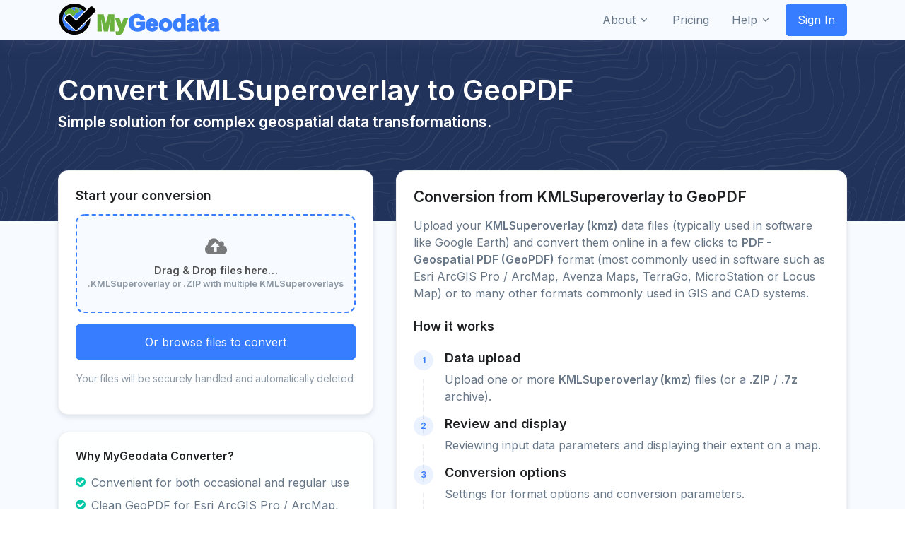

--- FILE ---
content_type: text/html; charset=utf-8
request_url: https://mygeodata.cloud/converter/kmlsuperoverlay-to-geopdf
body_size: 56607
content:

<!DOCTYPE html>
<html lang="en">
<head>

    <!-- Google tag (gtag.js) -->
    <script async src="https://www.googletagmanager.com/gtag/js?id=G-ETBJ47LBHB"></script>
    <script>
      window.dataLayer = window.dataLayer || [];
      function gtag(){dataLayer.push(arguments);}
      gtag('js', new Date());

      gtag('config', 'G-ETBJ47LBHB');
    </script>

    <!-- SmartLook -->
    <script type='text/javascript'>
      window.smartlook||(function(d) {
        var o=smartlook=function(){ o.api.push(arguments)},h=d.getElementsByTagName('head')[0];
        var c=d.createElement('script');o.api=new Array();c.async=true;c.type='text/javascript';
        c.charset='utf-8';c.src='https://web-sdk.smartlook.com/recorder.js';h.appendChild(c);
        })(document);
        smartlook('init', 'df9a422f46696715834b7d8d9b3c519c57c8ed0d', { region: 'us' });
    </script>

    <meta charset="UTF-8">
    <title>KMLSuperoverlay to GeoPDF Converter Online  | MyGeodata Cloud</title>
    <meta name="description" content="MyGeodata Converter - Convert KMLSuperoverlay to GeoPDF in just a few clicks. Transformation of GIS/CAD data to various formats and coordinate systems, like SHP, KML, KMZ, TAB, CSV, GeoJSON, GML, DGN, DXF...">
    <meta name="keywords" content="mygeodata, converter, KMLSuperoverlay, GeoPDF, geodata">
    <meta name="author" content="GeoCzech, Inc.">
    <meta name="viewport" content="width=device-width, initial-scale=1.0">
    
    <meta name="robots" content="index, follow">
    
    
    <link rel="canonical" href="https://mygeodata.cloud/converter/kmlsuperoverlay-to-geopdf" />


    
<script type="application/ld+json">
{
  "@context": "https://schema.org",
  "@graph": [
    {
      "@type": "WebPage",
      "@id": "https://mygeodata.cloud/converter/kmlsuperoverlay-to-geopdf#webpage",
      "url": "https://mygeodata.cloud/converter/kmlsuperoverlay-to-geopdf",
      "name": "KMLSuperoverlay to GeoPDF Converter Online | MyGeodata Converter",
      "description": "Convert KMLSuperoverlay to GeoPDF online. Fast, secure & easy tool for transforming geospatial data for Esri ArcGIS Pro / ArcMap, Avenza Maps, TerraGo, MicroStation or Locus Map and other GIS/CAD applications.",
      "inLanguage": "en",
      "isPartOf": {
        "@type": "WebSite",
        "name": "MyGeodata Converter",
        "url": "https://mygeodata.cloud"
      }
    },
    {
      "@type": "Service",
      "@id": "https://mygeodata.cloud/converter/kmlsuperoverlay-to-geopdf#service",
      "serviceType": "GIS and CAD data conversion",
      "name": "KMLSuperoverlay to GeoPDF conversion",
      "description": "Online service for geospatial data conversion from KMLSuperoverlay (kmz) format to PDF - Geospatial PDF (GeoPDF) with the ability to work with many different coordinate systems. Suitable for mapping and visualization applications, bulk data processing, and analysis.",
      "provider": {
        "@type": "Organization",
        "name": "GeoCzech / MyGeodata Cloud",
        "url": "https://mygeodata.cloud"
      },
      "areaServed": {
        "@type": "Place",
        "name": "World"
      },
      "hasOfferCatalog": {
        "@type": "OfferCatalog",
        "name": "GIS/CAD conversion offer",
        "itemListElement": [
          {
            "@type": "Offer",
            "itemOffered": {
              "@type": "Service",
              "name": "KMLSuperoverlay to GeoPDF conversion for free"
            },
            "category": "Freemium",
            "priceCurrency": "USD",
            "price": "0",
            "url": "https://mygeodata.cloud/converter/kmlsuperoverlay-to-geopdf",
            "description": "Conversion to a certain amount of data free of charge."
          },
          {
            "@type": "Offer",
            "itemOffered": {
              "@type": "Service",
              "name": "GIS/CAD conversion offer"
            },
            "category": "Paid service / SaaS",
            "priceCurrency": "USD",
            "priceSpecification": {
              "@type": "PriceSpecification",
              "minPrice": "1.33",
              "priceCurrency": "USD"
            },
            "url": "https://mygeodata.cloud/pricing",
            "description": "Paid plans for converting large amounts of data."
          }
        ]
      },
      "accessMode": ["online", "web-browser", "programmatic"],
      "audience": {
        "@type": "Audience",
        "name": "GIS users, CAD engineers, cartographers, general public"
      },
      "availableTool": [
        {
        "@type": "SoftwareApplication",
        "name": "MyGeodata Converter",
        "operatingSystem": "All (Web-based)",
        "applicationCategory": "GISSoftware",
        "url": "https://mygeodata.cloud/converter/kmlsuperoverlay-to-geopdf"
        },
        {
        "@id": "https://api.mygeodata.cloud/v1/convert#webapi"
        }
      ]
    },
    {
      "@type": "WebAPI",
      "@id": "https://api.mygeodata.cloud/v1/convert#webapi",
      "name": "MyGeodata Converter API",
      "description": "Programming interface for automated data conversion, including KMLSuperoverlay to GeoPDF.",
      "url": "https://api.mygeodata.cloud/v1/convert",
      "documentation": "https://mygeodata.cloud/docs/api",
      "serviceType": "GIS and CAD data conversion API",
      "encodingType": "application/json",
      "provider": {
        "@type": "Organization",
        "name": "GeoCzech / MyGeodata Cloud"
      },
      "targetService": {
        "@id": "https://mygeodata.cloud/converter/kmlsuperoverlay-to-geopdf#service"
      }
    },
    {
      "@type": ["Article", "DataFeed"],
      "name": "Technical information about KMLSuperoverlay (kmz) and PDF - Geospatial PDF (GeoPDF) formats",
      "url": "https://mygeodata.cloud/converter/kmlsuperoverlay-to-geopdf#tech-info",
      "about": [
        {
          "@type": "Thing",
          "name": "KMLSuperoverlay (kmz)",
          "description": "Description of the KMLSuperoverlay (kmz) vector data format"
        },
        {
          "@type": "Thing",
          "name": "PDF - Geospatial PDF (GeoPDF)",
          "description": "Description of the PDF - Geospatial PDF (GeoPDF) vector data format",
          "sameAs": "https://helpx.adobe.com/acrobat/using/geospatial-pdfs.html",
          "encodingFormat": "application/pdf"
        }
      ],
      "datasegment": [
        {
          "@type": "Dataset",
          "name": "Sample KMLSuperoverlay file",
          "description": "Sample data in KMLSuperoverlay (kmz) format available for download for testing purposes.",
          "url": "https://mygeodata.cloud/static/data/samples/kmlsuperoverlay.zip"
        }
        
      ]
    }
  ]
}
</script>



    <!-- ********** CSS ********** -->

    <!-- Font -->
    <link href="https://fonts.googleapis.com/css2?family=Inter:wght@400;600&display=swap" rel="stylesheet">

    <!-- CSS Implementing Plugins -->
    
    
        <link rel="stylesheet" href="/static/CACHE/css/output.9396e859c7a3.css" type="text/css">
    

    <link href="/static/css/landing.css?rnd=29408768" rel="stylesheet">


    

</head>
<body>
  <!-- Google Tag Manager (noscript) -->
  <!-- End Google Tag Manager (noscript) -->

  

  <!-- ========== HEADER ========== -->
  

  <header id="header" class="navbar navbar-expand-lg navbar-end navbar-absolute-top navbar-light navbar-show-hide navbar-shadow"
          data-hs-header-options='{
            "fixMoment": 600,
            "fixEffect": "slide"
          }'>

    <div class="container">
      <nav class="js-mega-menu navbar-nav-wrap">
        <!-- Default Logo -->
        <a class="navbar-brand" href="/" aria-label="Front">
          <img class="" src="/static/img/logo-mygeodata-full-transparent.svg" height="50" alt="Logo">
        </a>
        <!-- End Default Logo -->

        <!-- Toggler -->
        <button class="navbar-toggler" type="button" data-bs-toggle="collapse" data-bs-target="#navbarNavDropdown" aria-controls="navbarNavDropdown" aria-expanded="false" aria-label="Toggle navigation">
          <span class="navbar-toggler-default">
            <i class="bi-list"></i>
          </span>
          <span class="navbar-toggler-toggled">
            <i class="bi-x"></i>
          </span>
        </button>
        <!-- End Toggler -->

        <!-- Collapse -->
        <div class="collapse navbar-collapse" id="navbarNavDropdown">
          <div class="navbar-absolute-top-scroller">
            <ul class="navbar-nav">

              <!-- About -->
              <li class="hs-has-sub-menu nav-item">
                <a id="aboutMegaMenu" class="hs-mega-menu-invoker nav-link dropdown-toggle " href="#" role="button" aria-expanded="false">About</a>

                <!-- Mega Menu -->
                <div class="hs-sub-menu dropdown-menu" aria-labelledby="companyMegaMenu" style="min-width: 14rem;">
                  <a class="dropdown-item " href="https://geoczech.org" target="_blank"><span class="fa fa-building"></span>&nbsp;&nbsp;Company <i class="bi-box-arrow-up-right small ms-1"></i></a>
                  <!-- Products -->
                  <div class="hs-has-sub-menu nav-item">
                    <a id="productsMegaMenu" class="hs-mega-menu-invoker dropdown-item dropdown-toggle " href="#" role="button" aria-expanded="false"><span class="fa fa-list-alt"></span>&nbsp;&nbsp;Products</a>

                    <div class="hs-sub-menu dropdown-menu" aria-labelledby="productsMegaMenu" style="min-width: 14rem;">
                      <a class="dropdown-item " href="/">MyGeodata Converter</a>
                      <a class="dropdown-item " href="https://geoprocessing.online" target="_blank">Geoprocessing Online <i class="bi-box-arrow-up-right small ms-1"></i></a>
                    </div>
                  </div>
                  <!-- End Products -->
                  <a class="dropdown-item " href="https://kb.geoczech.org/references/" target="_blank"><span class="fa fa-star"></span>&nbsp;&nbsp;References <i class="bi-box-arrow-up-right small ms-1"></i></a>
                  <a class="dropdown-item " href="/terms-of-service"><span class="fa fa-file-text"></span>&nbsp;&nbsp;Terms of Service</a>
                  <a class="dropdown-item " href="/privacy-policy"><span class="fa fa-user-secret"></span>&nbsp;&nbsp;Privacy Policy</a>
                  <a class="dropdown-item " href="/support"><span class="fa fa-envelope"></span>&nbsp;&nbsp;Contact Us</a>
                </div>
                <!-- End Mega Menu -->
              </li>
              <!-- End About -->

              <!-- Pricing -->
              <li class="hs-has-sub-menu nav-item">
                <a id="pricingMegaMenu" class="hs-mega-menu-invoker nav-link" href="/pricing" role="button" aria-expanded="false">Pricing</a>

                <!-- Mega Menu -->
                <div class="hs-sub-menu" aria-labelledby="pricingMegaMenu" style="min-width: 14rem;">

                </div>
                <!-- End Mega Menu -->
              </li>
              <!-- End Pricing -->


              <!-- Help -->
              <li class="hs-has-sub-menu nav-item">
                <a id="helpMegaMenu" class="hs-mega-menu-invoker nav-link dropdown-toggle " href="#" role="button" aria-expanded="false">Help</a>

                <!-- Mega Menu -->
                <div class="hs-sub-menu dropdown-menu" aria-labelledby="helpMegaMenu" style="min-width: 14rem;">
                  <a class="dropdown-item " href="/faq"><span class="fa fa-question-circle"></span>&nbsp;&nbsp;FAQ</a>
                  <a class="dropdown-item " href="/support"><span class="fa fa-envelope"></span>&nbsp;&nbsp;Support</a>
                  <a class="dropdown-item " href="/docs/api"><span class="fa fa-code"></span>&nbsp;&nbsp;API Docs</a>
                  <a class="dropdown-item " href="https://help.mygeodata.cloud"><span class="fa fa-info-circle"></span>&nbsp;&nbsp;Knowledge Base</a>
                  <a class="dropdown-item " href="javascript:showReleaseNotes()"><span class="fa fa-list"></span>&nbsp;&nbsp;Changelog</a>
                </div>
                <!-- End Mega Menu -->
              </li>
              <!-- End Help -->


              <!-- User -->
              <li id="usermenu" class="hs-has-sub-menu nav-item" style="display: none">

                <a id="userMegaMenu" class="hs-mega-menu-invoker nav-link dropdown-toggle " href="#" role="button" aria-expanded="false"><span class="fa fa-user"></span>&nbsp;&nbsp;&nbsp;<span id="usermenu_username">False</span></a>

                <!-- Mega Menu -->
                <div class="hs-sub-menu dropdown-menu" aria-labelledby="userMegaMenu" style="min-width: 14rem;">
                  <!-- Account -->
                  <div class="hs-has-sub-menu nav-item">
                    <a id="accountMegaMenu" class="hs-mega-menu-invoker dropdown-item dropdown-toggle " href="/account/overview" role="button" aria-expanded="false"><span class="fa fa-cog"></span>&nbsp;&nbsp;My Account</a>

                    <div class="hs-sub-menu dropdown-menu" aria-labelledby="accountMegaMenu" style="min-width: 14rem;">
                      <a class="dropdown-item" href="/account/overview">Overview</a>
                      <a class="dropdown-item" href="/account/history">Conversion history</a>
                      <a class="dropdown-item" href="/account/personal">Personal Info</a>
<!--                      <a class="dropdown-item " href="#">Security</a>-->
<!--                      <a class="dropdown-item " href="#">Preferences</a>-->
                    </div>
                  </div>
                  <!-- End Account -->

                  <!-- Billing -->
                  <div class="hs-has-sub-menu nav-item">
                    <a id="billingMegaMenu" class="hs-mega-menu-invoker dropdown-item dropdown-toggle " href="#" role="button" aria-expanded="false"><span class="fa fa-dollar"></span>&nbsp;&nbsp;My Billing</a>

                    <div class="hs-sub-menu dropdown-menu" aria-labelledby="billingMegaMenu" style="min-width: 14rem;">
                      <a class="dropdown-item" href="/billing/method">Payment method</a>
                      <a class="dropdown-item " href="/billing/address">Billing address</a>
                      <a class="dropdown-item " href="/billing/history">Payment history</a>
                    </div>
                  </div>
                  <!-- End Billing -->

<!--                  &lt;!&ndash; data &ndash;&gt;-->
<!--                  <div class="hs-has-sub-menu nav-item">-->
<!--                    <a id="dataMegaMenu" class="hs-mega-menu-invoker dropdown-item dropdown-toggle " href="#" role="button" aria-expanded="false"><span class="fa fa-database"></span>&nbsp;&nbsp;My Data</a>-->

<!--                    <div class="hs-sub-menu dropdown-menu" aria-labelledby="dataMegaMenu" style="min-width: 14rem;">-->
<!--                      <a class="dropdown-item" href="#" data-bs-toggle="modal" data-bs-target="#signupModal">Loaded Data</a>-->
<!--                      <a class="dropdown-item " href="./page-login.html">Resulting Data</a>-->
<!--                    </div>-->
<!--                  </div>-->
<!--                  &lt;!&ndash; End data &ndash;&gt;-->

<!--                  <a class="dropdown-item " href="./account-overview.html"><span class="fa fa-group"></span>&nbsp;&nbsp;My Team</a>-->
                  <div class="dropdown-divider"></div>
                  <a class="dropdown-item " href="/login/logout"><span class="fa fa-sign-out"></span>&nbsp;&nbsp;Sign out</a>

                </div>
                <!-- End Mega Menu -->
              </li>
              <!-- End User -->

              
                <!-- Button -->
                <li id="usersignin" class="nav-item">
                  <a class="btn btn-primary btn-transition" href="/login/init">Sign In</a>
                </li>
                <!-- End Button -->
              


            </ul>
          </div>
        </div>
        <!-- End Collapse -->
      </nav>
    </div>
  </header>

  <!-- ========== END HEADER ========== -->


  <!-- ========== MAIN CONTENT ========== -->
  <main id="content" role="main">

      






  <!-- ========== MAIN CONTENT ========== -->

<main id="content" role="main" class="bg-light pt-8">

  <div class="navbar-dark bg-dark" style="background-image: url(/static/img/components/wave-pattern-light.svg);">
      <div class="container content-space-1 content-space-b-lg-3">
        <div class="row align-items-center">
          <div class="col">
            <div class="d-lg-block">
              <h1 class="text-white">Convert KMLSuperoverlay to GeoPDF</h1>
            </div>

            <h2 class="h3 text-white">Simple solution for complex geospatial data transformations.</h2>
<!--                <h3>Effortless geospatial data conversion in just a few clicks.</h3>-->
<!--                <h3>Simple solution for complex geospatial data transformations.</h3>-->
<!--                <h3>Fast and accurate GIS data transformation made simple.</h3>-->

          </div>
          <!-- End Col -->

        </div>
        <!-- End Row -->
      </div>
    </div>

  <section class="py-5 content-space-1 content-space-t-lg-0 content-space-b-lg-2 mt-lg-n10">
    <div class="container" id="drop_area_3">
      <div class="row g-4 g-xl-5">

        <!-- Left: Uploader + Benefits -->
        <div class="col-lg-5 mt-0 pt-0">
          <!-- Uploader card -->
          <div class="card card-elevated shadow-sm mb-4 bg-white">
            <div class="card-body p-4">
              <h2 class="h4 mb-3">Start your conversion</h2>

              <!-- Dropzone -->
              <label class="dropzone d-flex flex-column align-items-center justify-content-center text-center mb-3" for="input_file_1">
                <i class="fa fa-cloud-upload fa-2x mb-2 opacity-75"></i>
                <span class="fw-medium">Drag &amp; Drop files here…</span>
                <small class="text-muted">.KMLSuperoverlay or .ZIP with multiple KMLSuperoverlays</small>
              </label>
              <input type="file" id="input_file_1" multiple hidden onchange="handleFiles(this.files)">

              <div class="d-grid">
                <button type="button" class="btn btn-primary btn-lg" onclick="openModalUpload('file-tab')">
                  Or browse files to convert
                </button>
              </div>

              <div class="mt-3 small text-muted text-center">
<!--                Files are processed in isolated workers and auto-deleted after conversion.-->
<!--                <a href="/privacy">Privacy</a> • <a href="/pricing">See plans</a>-->
                  <p class="" style="letter-spacing: -0.01em">Your files will be securely handled and automatically deleted.</p>
<!--                  <a href="/privacy">Privacy Policy</a>-->
              </div>
            </div>
          </div>

          <!-- Benefits -->
          <div class="card card-elevated shadow-sm mb-4">
            <div class="card-body p-4">
              <h3 class="h5 mb-3">Why MyGeodata Converter?</h3>
              <ul class="list-unstyled checklist mb-0">
                <li><i class="fa fa-check-circle me-2"></i>Convenient for both occasional and regular use</li>
                <li><i class="fa fa-check-circle me-2"></i>Clean GeoPDF for Esri ArcGIS Pro / ArcMap, Avenza Maps, TerraGo, MicroStation or Locus Map</li>
                <li><i class="fa fa-check-circle me-2"></i>Supports many formats (vector + raster), useful in mixed GIS/CAD workflows</li>
                <li><i class="fa fa-check-circle me-2"></i>Batch uploads (ZIP and 7z supported)</li>
                <li><i class="fa fa-check-circle me-2"></i>7,000+ coordinate systems</li>
                <li><i class="fa fa-check-circle me-2"></i>API available</li>
<!--                <li><i class="fa fa-check-circle me-2"></i>Reliable AWS infrastructure</li>-->
              </ul>
            </div>
          </div>

          
          <div class="card card-elevated shadow-sm mb-4">
            <div class="card-body p-4">
              <h3 class="h5 mb-3">Supported coordinate systems</h3>
              <ul class="mb-0 pb-0">
                <li>WGS 84</li>
                <li>WGS 84 / Pseudo-Mercator</li>
                <li>WGS 84 / UTM zone [1-60] [N/S]</li>
                <li>ETRS89</li>
                <li>ETRS89 / LAEA Europe</li>
                <li>ETRS89 / TM35FIN(E,N)</li>
                <li>ETRS89 / Portugal TM06</li>
                <li>ETRS89 / UTM zone [28-37] N (N-E)</li>
                <li>NAD83</li>
                <li>NAD83 / Pennsylvania South (ftUS)</li>
                <li>NAD83(NSRS2007) / Texas South Central (ftUS)</li>
                <li>NAD27</li>
                <li>NAD27 / California zone VII</li>
                <li>GDA94</li>
                <li>GDA94 / MGA zone 41-59</li>
                <li>GDA2020 / MGA zone 46-59</li>
                <li>NZGD2000 / New Zealand Transverse Mercator 2000</li>
                <li>Amersfoort / RD New</li>
                <li>OSGB36 / British National Grid</li>
                <li>Merchich / Nord Maroc</li>
                <li>S-JTSK / Krovak East North</li>
                <li>Israel 1993 / Israeli TM Grid</li>
                <li>GGRS87 / Greek Grid</li>
                <li>BD72 / Belgian Lambert 72</li>
                <li>Dealul Piscului 1970/ Stereo 70</li>
                <li>SIRGAS 2000</li>
                <li>SIRGAS 2000 / UTM zone 23S</li>
                <li>MAGNA-SIRGAS / Colombia Bogota zone</li>
                <li>RGF93 / Lambert-93</li>
                <li>ETRF2000-PL / CS92</li>
                <li>HD72 / EOV</li>
                <li>HTRS96 / Croatia TM</li>
                <li>SWEREF99 TM</li>
                <li>Merchich / Sud Maroc</li>
                <li>SAD69 / UTM zone 23S</li>
                <li>SAD69 / UTM zone 22S</li>
                <li>Monte Mario / Italy zone 1</li>
                <li>DHDN / 3-degree Gauss-Kruger zone 3</li>
                <li>MGI / Austria Lambert</li>
                <li>Pulkovo 1942 / Gauss-Kruger</li>
              </ul>
              <br>
              <p>...and 7,000+ other coordinate reference systems</p>
            </div>
          </div>
          


        </div>
        <!-- /Left -->

        <!-- Right: Explainer -->
        <div class="col-lg-7 mt-0 pt-0">
          <div class="card card-elevated shadow-sm mb-4  bg-white">
            <div class="card-body p-4">
              <h2 class="h3 mb-3">Conversion from KMLSuperoverlay to GeoPDF</h2>
              <p class="mb-4">
                Upload your <strong>KMLSuperoverlay (kmz)</strong> data files (typically used in software like Google Earth) and convert them online in a few clicks to <strong>PDF - Geospatial PDF (GeoPDF)</strong> format (most commonly used in software such as Esri ArcGIS Pro / ArcMap, Avenza Maps, TerraGo, MicroStation or Locus Map) or to many other formats commonly used in GIS and CAD systems.
              </p>

              <!-- How it works -->
<!--              <h5 class="title">How it works</h5>-->
<!--              <ol class="ps-3 mb-4">-->
<!--                <li class="mb-1">Upload one or more <strong>.FIT</strong> files (or a <strong>.ZIP</strong> archive).</li>-->
<!--                <li class="mb-1">Select <strong>KML</strong> as output (WGS84 / EPSG:4326 default).</li>-->
<!--                <li class="mb-1">Optionally set CRS or simplify/merge tracks.</li>-->
<!--                <li class="mb-1">Click <strong>Convert</strong> and download your KML.</li>-->
<!--              </ol>-->


              <div class="col-lg-12">
                <!-- Heading -->
                <div class="mb-4">
                  <h4>How it works</h4>
                </div>
                <!-- End Heading -->

                <!-- Step -->
                <ul class="step step-dashed mb-5">
                  <li class="step-item mb-0">
                    <div class="step-content-wrapper">
                      <span class="step-icon step-icon-xs step-icon-soft-primary">1</span>
                      <div class="step-content">
                        <h4 class="step-title">Data upload</h4>
                        <p>Upload one or more <strong>KMLSuperoverlay (kmz)</strong> files (or a <strong>.ZIP</strong> / <strong>.7z</strong> archive).
                        
                        </p>
                      </div>
                     </div>
                  </li>

                  <li class="step-item mb-0">
                    <div class="step-content-wrapper">
                      <span class="step-icon step-icon-xs step-icon-soft-primary">2</span>
                      <div class="step-content">
                        <h4 class="step-title">Review and display</h4>
                        <p class="">Reviewing input data parameters and displaying their extent on a map.</p>
                      </div>
                    </div>
                  </li>

                  <li class="step-item mb-0">
                    <div class="step-content-wrapper">
                      <span class="step-icon step-icon-xs step-icon-soft-primary">3</span>
                      <div class="step-content">
                        <h4 class="step-title">Conversion options</h4>
                        <p class="">Settings for format options and conversion parameters.</p>
                      </div>
                    </div>
                  </li>

                  <li class="step-item mb-0 pb-0">
                    <div class="step-content-wrapper">
                      <span class="step-icon step-icon-xs step-icon-soft-primary">4</span>
                      <div class="step-content">
                        <h4 class="step-title">Download result</h4>
                        <p class="">Resulting <strong>GeoPDF</strong> files are packaged in ZIP format and ready for immediate download by the user.</p>
                      </div>
                    </div>
                  </li>

                </ul>
                <!-- End Step -->

              </div>

<!--              <hr class="my-5">-->

              <!-- Technical details -->
              <h4 class="mb-4">Technical details</h4>
              <h5 class="text-uppercase text-muted">Input data</h5>
              <div class="table-responsive mb-4">
                <table class="table table-sm align-middle">
                  <tbody>
                    <tr>
                      <th class="w-35">Format</th>
                      <td>KML Superoverlay (KMZ)</td>
                    </tr>
                    <tr>
                      <th>Description</th>
                      <td>A KML-based tile pyramid optimized for Google Earth and similar clients. Easy to share as a single KMZ archive.</td>
                    </tr>
                    <tr>
                      <th>File type</th>
                      <td>raster / single-file (ZIP) with internal directory tree</td>
                    </tr>
                    <tr>
                      <th>Extensions</th>
                      <td><strong>.kmz</strong>, .kml, .png, .jpg</td>
                    </tr>
                    <tr>
                      <th>Note</th>
                      <td>Regionated KML with tile pyramids linked via NetworkLinks; imagery embedded or referenced.</td>
                    </tr>
                    <tr>
                      <th>Supported geometries</th>
                      <td>
                          
                      </td>
                    </tr>
                    <tr>
                      <th>Reference</th>
                      <td>
                        
                      </td>
                    </tr>
                  </tbody>
                </table>
              </div>

              
              <div class="d-flex flex-wrap gap-3 mb-4">
                <a href="/static/data/samples/kmz.zip" class="btn btn-outline-secondary btn-sm">
                  <i class="fa fa-download me-1"></i>Download sample KMLSuperoverlay
                </a>
              </div>
              

              <br><br>

              <h5 class="text-uppercase text-muted">Output data</h5>
              <div class="table-responsive mb-4">
                <table class="table table-sm align-middle">
                  <tbody>
                    <tr>
                      <th class="w-35">Format</th>
                      <td>Geospatial PDF (GeoPDF)</td>
                    </tr>
                    <tr>
                      <th>Description</th>
                      <td>PDF with embedded map coordinates, measure tools, and optional layers (OCGs). Ideal for distribution/printing with geodata intact.</td>
                    </tr>
                    <tr>
                      <th>File type</th>
                      <td>vector / single-file</td>
                    </tr>
                    <tr>
                      <th>Extensions</th>
                      <td><strong>.pdf</strong></td>
                    </tr>
                    <tr>
                      <th>Note</th>
                      <td>PDF with georeferencing (OGC best practice, Adobe extensions, or TerraGo). May include vector layers and images.</td>
                    </tr>
                    <tr>
                      <th>Supported geometries</th>
                      <td>
                          
                          <span class="badge bg-soft-dark  text-secondary ">POINT</span>
                          
                          <span class="badge bg-soft-dark  text-secondary ">LINESTRING</span>
                          
                          <span class="badge bg-soft-dark  text-secondary ">POLYGON</span>
                          
                      </td>
                    </tr>
                     <tr>
                      <th>Reference</th>
                      <td>
                        
                          <a href="https://helpx.adobe.com/acrobat/using/geospatial-pdfs.html" target="_blank" class="link link-sm text-muted">
                              <span class="no-break"><i class="fa fa-external-link"></i>&nbsp;</span>https://helpx.adobe.com/acrobat/using/geospatial-pdfs.html
                          </a><br>
                        
                      </td>
                    </tr>
                  </tbody>
                </table>
              </div>

              

            </div>
          </div>


          <!-- FAQ -->
          <div class="card card-elevated shadow-sm mb-4">
            <div class="card-body p-4">
              <h2 class="h3 mb-5">Frequently Asked Questions</h2>

               <div class="row justify-content-center">
                 <div class="col-md-12">


                     

                     

                     <div class="col-lg-12">
                         <div class="d-flex">
                             <div class="text-primary me-4">
                                 <svg class="bi bi-question-circle-fill" fill="currentColor" height="32" viewBox="0 0 16 16" width="32" xmlns="http://www.w3.org/2000/svg">
                                 <path d="M16 8A8 8 0 1 1 0 8a8 8 0 0 1 16 0zM5.496 6.033h.825c.138 0 .248-.113.266-.25.09-.656.54-1.134 1.342-1.134.686 0 1.314.343 1.314 1.168 0 .635-.374.927-.965 1.371-.673.489-1.206 1.06-1.168 1.987l.003.217a.25.25 0 0 0 .25.246h.811a.25.25 0 0 0 .25-.25v-.105c0-.718.273-.927 1.01-1.486.609-.463 1.244-.977 1.244-2.056 0-1.511-1.276-2.241-2.673-2.241-1.267 0-2.655.59-2.75 2.286a.237.237 0 0 0 .241.247zm2.325 6.443c.61 0 1.029-.394 1.029-.927 0-.552-.42-.94-1.029-.94-.584 0-1.009.388-1.009.94 0 .533.425.927 1.01.927z"></path></svg>
                             </div>
                             <div>
                                 <h5 class="mb-2 fw-bold">What is the maximum allowed size of input data?</h5>
                                 <p>The maximum size of the uploaded file is 5 GB. If your file is larger, you can try to compress it into a ZIP file with the maximum compression level (9) or, even better, into a 7z file. The contents of the package will be automatically unpacked on the server.</p>
                             </div>
                         </div>
                     </div>

                     <div class="col-lg-12">
                         <div class="d-flex">
                             <div class="text-primary me-4">
                                 <svg class="bi bi-question-circle-fill" fill="currentColor" height="32" viewBox="0 0 16 16" width="32" xmlns="http://www.w3.org/2000/svg">
                                 <path d="M16 8A8 8 0 1 1 0 8a8 8 0 0 1 16 0zM5.496 6.033h.825c.138 0 .248-.113.266-.25.09-.656.54-1.134 1.342-1.134.686 0 1.314.343 1.314 1.168 0 .635-.374.927-.965 1.371-.673.489-1.206 1.06-1.168 1.987l.003.217a.25.25 0 0 0 .25.246h.811a.25.25 0 0 0 .25-.25v-.105c0-.718.273-.927 1.01-1.486.609-.463 1.244-.977 1.244-2.056 0-1.511-1.276-2.241-2.673-2.241-1.267 0-2.655.59-2.75 2.286a.237.237 0 0 0 .241.247zm2.325 6.443c.61 0 1.029-.394 1.029-.927 0-.552-.42-.94-1.029-.94-.584 0-1.009.388-1.009.94 0 .533.425.927 1.01.927z"></path></svg>
                             </div>
                             <div>
                                 <h5 class="mb-2 fw-bold">How secure is my data?</h5>
                                 <p>All data transfers are performed using the encrypted SSL protocol, which ensures secure data transfer. Both uploaded and converted data is temporarily stored in the data center and is further processed according to the user’s request. After some time, the data is automatically deleted - there is no need to delete it manually.</p>
                             </div>
                         </div>
                     </div>

                 </div>
               </div>

            </div>
          </div>


        </div>
        <!-- /Right -->

      </div>
    </div>
  </section>

</main>


  

<!--$('#modal_upload').modal('show');-->


<div class="modal fade" data-bs-backdrop="static" data-bs-keyboard="false" tabindex="-1" aria-hidden="true" id="modal_upload" aria-labelledby="exampleModalScrollableTitle">
  <div class="modal-dialog modal-xl modal-dialog-scrollable">
    <div id="drop_area_2" class="modal-content" style="min-height: 55vh">
      <div class="modal-header bg-soft-dark border-bottom">
<!--        <h5 class="modal-title" id="exampleModalScrollableTitle">Modal title</h5>-->
        <div class="navbar-brand" aria-label="Front">
          <h3>Upload input data to convert</h3>
        </div>
<!--        <button type="button" class="btn-close" data-bs-dismiss="modal" aria-label="Close"></button>-->
      </div>
      <div class="modal-body pt-1">
<!--        <p>This is some placeholder content to show the scrolling behavior for modals. We use repeated line breaks to demonstrate how content can exceed minimum inner height, thereby showing inner scrolling. When content becomes longer than the prefedined max-height of modal, content will be cropped and scrollable within the modal.</p>-->

        <ul class="nav nav-tabs" id="myTab" role="tablist">
          <li class="nav-item" role="presentation">
            <button class="nav-link active" id="file-tab" data-bs-toggle="tab" data-bs-target="#tab_file" type="button" role="tab" aria-controls="tab_file" aria-selected="true">File upload</button>
          </li>
<!--          <li class="nav-item" role="presentation">-->
<!--            <button class="nav-link" id="url-tab" data-bs-toggle="tab" data-bs-target="#tab_url" type="button" role="tab" aria-controls="tab_url" aria-selected="false">URL upload</button>-->
<!--          </li>-->
          <li class="nav-item" role="presentation">
            <button class="nav-link" id="recent-tab" data-bs-toggle="tab" data-bs-target="#tab_recent" type="button" role="tab" aria-controls="tab_recent" aria-selected="false">Recently used</button>
          </li>
          <li class="nav-item" role="presentation">
            <button class="nav-link" id="help-tab" data-bs-toggle="tab" data-bs-target="#tab_help" type="button" role="tab" aria-controls="tab_help" aria-selected="false">Help</button>
          </li>
        </ul>
        <div class="tab-content" id="myTabContent">
          <div class="tab-pane fade show active" id="tab_file" role="tabpanel" aria-labelledby="home-tab">

            <div class="row">
              <div class="col-lg-12 mt-xl-10 mt-lg-8 mt-3">
                <div class="d-grid d-sm-flex gap-3 text-center" style="margin-bottom: 0px;">
                  <form class="text-center w-100">
                      <div class="upload-lbl">
                          <i class="fa fa-cloud-upload align-middle"></i>
                          <span class="align-middle">&nbsp;&nbsp;Drag &amp; Drop files here...</span>
                          <br><br>
                      </div>
                      <input type="file" id="input_file_2" style="display: none" multiple="multiple" accept="*" onchange="handleFiles(this.files)">
                      <label class="btn btn-primary" for="input_file_2">Or browse files to convert</label>
                  </form>
                </div>
<!--              </div>-->
<!--              <div class="col-lg-6">-->
                <br>
<!--                <h4>List of currently uploaded files</h4>-->
                <table id="tbl_upload" class="table table-striped dataTable display compact row-border no-footer" style="display: none" role="grid">
                  <thead class="thead-dark">
                    <tr role="row">
                      <th class="sorting_disabled p-1" rowspan="1" colspan="1" aria-label="" id="perc_total">Progress</th>
                      <th class="dt-nowrap p-1" tabindex="0" aria-controls="tbl-mydata-in_paths" rowspan="1" colspan="1">File name</th>
                      <th class="p-1" tabindex="0" aria-controls="tbl-mydata-in_paths" rowspan="1" colspan="1">Size</th>
                    </tr>
                  </thead>
                  <tbody>
                  </tbody>
                </table>
              </div>
            </div>

          </div>
<!--          <div class="tab-pane fade" id="tab_url" role="tabpanel" aria-labelledby="profile-tab">-->

<!--          </div>-->
          <div class="tab-pane fade" id="tab_recent" role="tabpanel" aria-labelledby="contact-tab">
              <table id="tbl-mydata-upload" class="table table-striped" style="margin-top: 10px;width: 100%;">
                  <thead class="thead-dark">
                    <tr>
<!--                        <th></th>-->
                        <th>Uploaded</th>
                        <th>Files</th>
                        <th>Type</th>
                        <th>Size</th>
                    </tr>
                  </thead>
              </table>
          </div>
          <div class="tab-pane fade" id="tab_help" role="tabpanel" aria-labelledby="contact-tab">
            <br>
            <p>
                Please note that <b>your data will not be shared to anybody</b>.
                Recently used data is your data that you have recently uploaded and can only be seen by you from your computer and your web browser.
                You can reuse them for a repeat conversion or for another conversion.
                After a few days, the data will be automatically deleted.
            </p>
            <br>
          </div>
        </div>

      </div>
      <div class="modal-footer">
        <button id="btn_cancel_upload" type="button" class="btn btn-secondary" data-bs-dismiss="modal">Cancel</button>
        <button id="btn_upload_done" type="button" class="btn btn-primary" onclick="importData();">Next <i class="fa fa-chevron-right"></i></button>
      </div>
    </div>
  </div>
</div>

<script>

    var recent_ds_id = null;

    function initRecentFiles() {
        // console.log("initRecentFiles");
        $.post("/get_mydata", {}, function(data, textStatus) {
            loadRecentFiles(data);
        }, "json");

    }

    document.addEventListener('DOMContentLoaded', function() {
        if (window.location.pathname.includes("/tool/")) {
            $("#recent-tab").hide();
        } else {
            initRecentFiles();
        }
    });

    function loadRecentFiles(items) {

        $("#tbl-mydata-upload").DataTable( {
            data: items,
            pageLength: 25,
            bFilter: false,
            bInfo: false,
            bPaginate: false,
            columns: [
                    // { data: "params",
                    //     "width": "10px",
                    //     "orderable": false,
                    //     "render": function (data, type, row) {
                    //         return renderDataContentInfoIcon(data, row, false)
                    //     }
                    // },
                    { data: "params",
                        "className": "dt-nowrap",
                        "render": function (data, type, row) {
                            let $item = $("<div>", {class: "form-check", style: "padding-left: 0px"}).append([
                                $("<input>", {type: "radio", name: "radio_recentData", id: "stamp-" + row.begin.replace(":", "").replace(":", "").replace(".", ""), value: row.id}),
                                $("<span>").html("&nbsp;&nbsp;"),
                                $("<label>", {class: "form-check-label", for: "stamp-" + row.begin}).append(
                                    //row.begin.replace("T", " ").substring(0, 16);
                                    timeToLocal(row.begin.replace("T", " ").substring(0, 16))
                                )
                            ]);
                            return $item[0].outerHTML
                            //return data.replace("T", " ").substring(0, 16)
                        }
                    },
                    { data: "params",
                        "orderable": true,
                        "render": function (data, type, row) {
                            return renderDataContentInfoIcon(data, row, true)
                        }
                    },
                    { data: "params",
                        "orderable": false,
                        "render": function (data, type, row) {
                            let drivers = $.unique(row.response.vector.drivers.concat(row.response.raster.drivers));

                            return drivers.join(", ")
                        }
                    },
                    { data: "params",
                        "orderable": false,
                        "render": function (data, type, row) {
                            return bytesToSize(row.response.size)
                        }
                    }
                ],
            "order": [[ 0, 'desc' ]]
        } );

        // po kliknuti na radek tabulky se vybere prislusny radio button:
        $("#tbl-mydata-upload").on('click', 'tbody tr', function() {
          //get the value of the TD using the API
          $(this).find(":radio").prop('checked', true);
          $(this).find(":radio").trigger('change');
        });

        $("input[name='radio_recentData']").on("change", function(e) {
            disable_tabs("recent-tab");
            recent_ds_id = $(this).val();
            $("#btn_upload_done").prop("disabled", false);
        })
    }

    function renderDataContentInfoIcon(data, row, nameOnly=false) {
        let tbody = [];
        let files = [];
        let sizes = [];

        $.each(row.response.vector.dss, function(idx, item) {
            // files = files.concat(item.files)
            files.push(item.path.split("/").pop())
        });

        $.each(row.response.raster.dss, function (idx, item) {
            // files = files.concat(item.files)
            var fname = item.path.split("/").pop();
            // pokud jiz soubor v seznamu je, jedna se zrejme o hybrid, vektor tam tedy uz je a rastr tam znovu neuvadet
            // a velikost tim snizit na polovinu:
            files.indexOf(fname) === -1 ? files.push(fname) : null;  // row.response.size = row.response.size / 2.0;
        });

        let fnames = "";

        $.each(files, function(idx, file) {
            let fname = file.split("/").slice(-1);
            tbody.push(
                $("<tr>").append([
                    $("<td>").text(fname),
                    $("<td>").text(bytesToSize(sizes[idx] || 0)),
                ])
            );
            if (fnames) {
                fnames += ", " + fname
            } else {
                fnames += fname;
            }
        })

        if (nameOnly===true) {
            if (fnames.length > 145) {
                return fnames.substring(0, 145) + "..."
            } else {
                return fnames
            }

        }

        let $tbl = $("<table>").append([
            $("<thead>").append(
                $("<tr>").append([
                    $("<th>").text("File name"),
                    $("<th>").text("Size")
                ])
            ),
            $("<tbody>").append(tbody)
        ])
        let html = $tbl.wrap("<div></div>").parent().html();
        let cmd = escape("setRecentDataCheckbox('stamp-"+row.begin.replace(":", "").replace(":", "").replace(".", "")+"')");
        let icon = "<i class='fa fa-info-circle fa-lg' style='margin:0; padding:0; color:#28a745; cursor:pointer;' onclick='popupConfirmHtml(\"Data Content\", \""+html+"\", \""+cmd+"\")'></i>";

        return icon
    }

    function timeToLocal(tstamp) {
        let delta = "+02:00" ;
        if (moment.tz('Europe/Prague').utcOffset() === 60) {
            delta = "+01:00"
        }
        let currentDate = tstamp + delta;
        currentDate = JSON.stringify(currentDate);
        currentDate = new Date(JSON.parse(currentDate));
        //currentDate = currentDate.toLocaleDateString() + " " + currentDate.toLocaleTimeString()
        currentDate = moment(currentDate).format("YYYY-MM-DD HH:mm");
        return currentDate
    }

    function popupConfirmHtml(title, html, callback, valid=true, btn_ok="OK", btn_cancel="Cancel", size="large") {

        let btns = {}
        if (btn_cancel !== false) {
            btns.cancel = {
                    label: btn_cancel,
                    className: 'btn btn-secondary btn-default bootbox-cancel'
                }
        }
        if (btn_ok !== false) {
            btns.confirm = {
                    label: btn_ok,
                    className: 'btn btn-primary bootbox-accept'
                }
        }

        bootbox.confirm({
            title: title,
            message: html,
            size: size,
            buttons: btns,
            callback: function (result) {
                if (result) {
                    eval(unescape(callback))
                }
            }
        });
        if (valid !== true) {
            $(".bootbox-accept").prop('disabled', true);
        }
    }

    function setRecentDataCheckbox(checkboxId) {
        $('#' + checkboxId).prop('checked', true).change();
    }

    function disable_tabs(tab_name) {
        $.each(["file-tab", "url-tab", "recent-tab", "help-tab"], function (idx, tab) {
            if (tab_name !== false) {
                if (tab !== tab_name) {
                    $("#" + tab).addClass("disabled");
                }
            } else {
                $("#" + tab).removeClass("disabled");
                // odstranit pripadny vyber recent files:
                $("[name='radio_recentData']").prop('checked', false);
                recent_ds_id = null;
            }

        });
    }

</script>

  <!-- ========== END MAIN CONTENT ========== -->




    <!-- ********** JS ********** -->

    <!-- JS Global Compulsory  -->
    

    <!-- JS Implementing Plugins -->
    

    <!-- JS Front -->
    

    <!-- JS Custom -->
    

        
        <script src="/static/CACHE/js/output.079929fc52f0.js"></script>
        <script src="https://js.stripe.com/v3/" type="text/javascript"></script>
    


        <script src="/static/vendor/bootstrap/dist/js/bootstrap.bundle.min.js" type="text/javascript"></script>
<script src="/static/js/theme.min.js" type="text/javascript"></script>
<script src="https://cdn.geoprocessing.online/v1/region" type="text/javascript"></script>

      
      <script src="/static/CACHE/js/output.1accda487243.js"></script>
    


        <script src="/static/js/upload.js?rnd=29408768" type="text/javascript"></script>


  </main>
  <!-- ========== END MAIN CONTENT ========== -->

    <!-- ========== FOOTER ========== -->
    

  <footer class="bg-light">
      <hr class="m-0">
    <div class="container pb-1 pb-lg-7">

      <div class="row content-space-t-2">
        <div class="col-lg-3 mb-7 mb-lg-0">
          <!-- Logo -->
          <div class="mb-3">
            <a class="navbar-brand" href="https://geoczech.org" aria-label="Space">
              <img class="navbar-brand-logo" src="/static/img/logo-geoczech.svg" alt="GeoCzech, Inc.">
            </a>
          </div>
          <!-- End Logo -->

          <!-- List -->
          <ul class="list-unstyled list-py-1">
            <li><a class="link-sm link-secondary"><i class="bi-geo-alt-fill me-1"></i> 2093 Philadelphia Pike #8010,<br> Claymont, DE 19703, <br>United States</a></li>
            <li><a class="link-sm link-secondary" href="https://geoczech.org"><i class="bi-globe me-1"></i> https://geoczech.org</a></li>
          </ul>
          <!-- End List -->

        </div>
        <!-- End Col -->

        <div class="col-sm mb-7 mb-sm-0">
          <h5 class="mb-3">Company</h5>

          <!-- List -->
          <ul class="list-unstyled list-py-1 mb-0">
            <li><a class="link-sm link-secondary" href="https://geoczech.org" target="_blank">About <i class="bi-box-arrow-up-right small ms-1"></i></a></li>
<!--            <li><a class="link-sm link-secondary" href="#">Careers <span class="badge bg-warning text-dark rounded-pill ms-1">We're hiring</span></a></li>-->
            <li><a class="link-sm link-secondary" href="#"><del>Blog</del></a></li>
            <li><a class="link-sm link-secondary" href="https://kb.geoczech.org/references/" target="_blank">Customers <i class="bi-box-arrow-up-right small ms-1"></i></a></li>
<!--            <li><a class="link-sm link-secondary" href="#">Hire us</a></li>-->
          </ul>
          <!-- End List -->
        </div>
        <!-- End Col -->

        <div class="col-sm mb-7 mb-sm-0">
          <h5 class="mb-3">Features</h5>

          <!-- List -->
          <ul class="list-unstyled list-py-1 mb-0">
<!--            <li><a class="link-sm link-secondary" href="#">Press <i class="bi-box-arrow-up-right small ms-1"></i></a></li>-->
              <li><a class="link-sm link-secondary" href="#"><del>Release Notes</del></a></li>
            <li><a class="link-sm link-secondary" href="#"><del>Integrations</del></a></li>
            <li><a class="link-sm link-secondary" href="/pricing">Pricing</a></li>
          </ul>
          <!-- End List -->
        </div>
        <!-- End Col -->

        <div class="col-sm mb-7 mb-sm-0">
          <h5 class="mb-3">Documentation</h5>

          <!-- List -->
          <ul class="list-unstyled list-py-1 mb-0">
            <li><a class="link-sm link-secondary" href="/support">Support</a></li>
            <li><a class="link-sm link-secondary" href="https://help.mygeodata.cloud/">Knowledge Base</a></li>
<!--            <li><a class="link-sm link-secondary" href="#">Status</a></li>-->
            <li><a class="link-sm link-secondary" href="/docs/api">API Docs</a></li>
<!--            <li><a class="link-sm link-secondary" href="#">Tech Requirements</a></li>-->
          </ul>
          <!-- End List -->
        </div>
        <!-- End Col -->

        <div class="col-sm">
          <h5 class="mb-3">Resources</h5>

          <!-- List -->
          <ul class="list-unstyled list-py-1 mb-5">
            <li><a class="link-sm link-secondary" href="/support"><i class="bi-question-circle-fill me-1"></i> Help</a></li>
            <li><a class="link-sm link-secondary" href="/account/overview"><i class="bi-person-circle me-1"></i> Your Account</a></li>
          </ul>
          <!-- End List -->
        </div>
        <!-- End Col -->
      </div>
      <!-- End Row -->

      <div class="border-top my-7"></div>

      <div class="row mb-7">
        <div class="col-sm mb-3 mb-sm-0">
          <!-- Socials -->
          <ul class="list-inline list-separator mb-0">
            <li class="list-inline-item">
              <a class="text-body" href="/privacy-policy">Privacy &amp; Policy</a>
            </li>
            <li class="list-inline-item">
              <a class="text-body" href="/terms-of-service">Terms</a>
            </li>
            <li class="list-inline-item">
                <a class="text-body" href="#"><del>Site Map</del></a>
            </li>
          </ul>
          <!-- End Socials -->
        </div>
      </div>

      <!-- Copyright -->
      <div class="w-md-85 text-lg-center mx-lg-auto">
        <p class="text-muted small">&copy; <script>document.write(new Date().getFullYear());</script> GeoCzech, Inc. All rights reserved.</p>
        <p class="text-muted small">When you visit or interact with our sites, services or tools, we or our authorised service providers may use cookies for storing information to help provide you with a better, faster and safer experience.</p>
      </div>
      <!-- End Copyright -->
    </div>
  </footer>

    <!-- ========== END FOOTER ========== -->




  <!-- JS Plugins Init. -->
  <script>
    (function() {
      // INITIALIZATION OF HEADER
      // =======================================================
      new HSHeader('#header').init()


      // INITIALIZATION OF MEGA MENU
      // =======================================================
      new HSMegaMenu('.js-mega-menu', {
          desktop: {
            position: 'left'
          }
        })


      // INITIALIZATION OF SHOW ANIMATIONS
      // =======================================================
      new HSShowAnimation('.js-animation-link')


      // INITIALIZATION OF BOOTSTRAP VALIDATION
      // =======================================================
      HSBsValidation.init('.js-validate', {
        onSubmit: data => {
          data.event.preventDefault()
          alert('Submited')
        }
      })


      // INITIALIZATION OF BOOTSTRAP DROPDOWN
      // =======================================================
      HSBsDropdown.init()


      // INITIALIZATION OF GO TO
      // =======================================================
      new HSGoTo('.js-go-to')


      // INITIALIZATION OF AOS
      // =======================================================
      AOS.init({
        duration: 650,
        once: true
      });


      // INITIALIZATION OF TEXT ANIMATION (TYPING)
      // =======================================================
      HSCore.components.HSTyped.init('.js-typedjs')


      // INITIALIZATION OF SWIPER
      // =======================================================
      var sliderThumbs = new Swiper('.js-swiper-thumbs', {
        watchSlidesVisibility: true,
        watchSlidesProgress: true,
        history: false,
        breakpoints: {
          480: {
            slidesPerView: 2,
            spaceBetween: 15,
          },
          768: {
            slidesPerView: 3,
            spaceBetween: 15,
          },
          1024: {
            slidesPerView: 3,
            spaceBetween: 15,
          },
        },
        on: {
          'afterInit': function (swiper) {
            swiper.el.querySelectorAll('.js-swiper-pagination-progress-body-helper')
            .forEach($progress => $progress.style.transitionDuration = `${swiper.params.autoplay.delay}ms`)
          }
        }
      });

      var sliderMain = new Swiper('.js-swiper-main', {
        effect: 'fade',
        autoplay: true,
        loop: true,
        thumbs: {
          swiper: sliderThumbs
        }
      })
    })()
  </script>

<!--  HELPERS  -->

  <script>
      // var myvar = JSON.parse(atob(""));

      var static = "/static/";
      var csrftoken = "7LrAavwFhut0WkZZrCzxiSyoeSuBhTRrH2H2ucu8MvVSEcDoxYFnCVuskfwtEjqx";
      var user_email = "";
      var user_ident_id = 2849752;
      var user_id = ("None" === "None") ? null : None;
      var user_name = (" " === " ") ? null : " ";

      window.addEventListener('load', function () {
          onLoadInit();
      });
  </script>

</body>
</html>


--- FILE ---
content_type: text/css
request_url: https://mygeodata.cloud/static/css/landing.css?rnd=29408768
body_size: 1376
content:
/* Hero gradient using your brand blue */
.hero-gradient{
  background: radial-gradient(1200px 500px at 15% -10%, rgba(255,255,255,.12), transparent),
              linear-gradient(135deg, #112b5f 0%, #0a1f49 55%, #0a1b3b 100%);
}

/* Elevated cards with soft glass effect */
.card-elevated{
  background: rgba(255,255,255,0.9);
  backdrop-filter: saturate(140%) blur(4px);
  border: 1px solid rgba(0,0,0,.06);
  border-radius: .9rem;
  transition: box-shadow .2s ease, transform .2s ease;
}
.card-elevated:hover{
  transform: translateY(-1px);
  box-shadow: 0 0.5rem 1.25rem rgba(17, 28, 45, .08);
}

/* Dropzone */
.dropzone{
  width: 100%;
  min-height: 140px;
  border: 2px dashed var(--bs-primary);
  border-radius: .8rem;
  background: rgba(var(--bs-primary-rgb), .04);
  cursor: pointer;
  transition: background .2s ease, border-color .2s ease;
}
.dropzone:hover{
  background: rgba(var(--bs-primary-rgb), .08);
  border-color: rgba(var(--bs-primary-rgb), .9);
}

/* Checklist bullets */
.checklist li{
  display:flex; align-items:flex-start; margin-bottom:.5rem;
}
.checklist i{ color: var(--bs-success); margin-top:.2rem; }

.step.step-dashed .step-item:last-child .step-icon::after {
  content: none !important;     /* zruší pseudo-element */
  border-left: 0 !important;    /* pojistka, kdyby content nestačil */
  display: none !important;     /* další pojistka proti tvrdohlavému stylu */
}

.no-break {
  white-space: nowrap;
}

--- FILE ---
content_type: application/javascript
request_url: https://mygeodata.cloud/static/js/upload.js?rnd=29408768
body_size: 14146
content:
var upload_files_cnt = 0;
var upload_complete = false;
var uploadProgress = [];
var lib_security_dist = 100;
var upload_ts = get_upload_ts();
var upload_code = "code";
var dropArea;
var shp = false;
var shx = false;
var dbf = false;

window.addEventListener('load', function () {
  initElements();
  initUpload();
  initDropArea("drop_area_1");
  initDropArea("drop_area_2");
  initDropArea("drop_area_3");
});


function initElements() {
    $('#tbl_upload').DataTable({
        searching: false,
        paging: false,
        info: false,
        autoWidth: false,
        ordering: false,
        columnDefs: [
          {
              "width": "200px", "targets": 0,
              "width": "95px", "targets": 2
          }
        ]
    }
    );
}


function initDropArea(area_id) {
    dropArea = document.getElementById(area_id);

    if (dropArea) {
        // Prevent default drag behaviors
        ['dragenter', 'dragover', 'dragleave', 'drop'].forEach(eventName => {
          dropArea.addEventListener(eventName, preventDefaults, false);
          document.body.addEventListener(eventName, preventDefaults, false)
        });

        // Highlight drop area when item is dragged over it
        ['dragenter', 'dragover'].forEach(eventName => {
          dropArea.addEventListener(eventName, highlight, false)
        });

        ['dragleave', 'drop'].forEach(eventName => {
          dropArea.addEventListener(eventName, unhighlight, false)
        });

        // Handle dropped files
        dropArea.addEventListener('drop', function () {handleDrop(event)}, false);
    }
}


function initUpload() {
    // console.log("initUpload");
    var curDate = new Date();
    // upload_ts = curDate.getFullYear() + '-' +('0' + (curDate.getMonth()+1)).slice(-2)+ '-' +  ('0' + curDate.getDate()).slice(-2) + 'T'+('0' + (curDate.getHours())).slice(-2)+ '-'+('0' + (curDate.getMinutes())).slice(-2)+ '-'+('0' + (curDate.getSeconds())).slice(-2);
    upload_ts = get_upload_ts();

    upload_code = Math.random().toString(36).substr(2, 10);

    upload_files_cnt = 0;
    var upload_complete = false;
    var uploadProgress = [];

    $("#btn_upload_done").prop("disabled", true);

    // ***********

    $('#url-tab-1').on('mousedown', function (e) {
      e.preventDefault();
      e.stopPropagation();
      openModalUpload("url-tab");
    });

    $('#tab-recent-1').on('mousedown', function (e) {
      e.preventDefault();
      e.stopPropagation();
      openModalUpload("recent-tab");
    });


    $('#modal_upload').on('shown.bs.modal', function (e) {
      // initDropArea("drop_area_2");
    })


    $('#modal_upload').on('hidden.bs.modal', function (e) {
      // todo: cancel currently uploading files
      $("#tbl_upload").hide();

      // smazat nahrane soubory
      $.post( "/del_upload/", {ts: upload_ts, code: upload_code}, function(data) {
          // console.log(data);
      });

      initUpload();

    })

}

function initUploadTable() {
    var t = $('#tbl_upload').DataTable();
    t.clear();

    $("#tbl_upload").show();
}

function addRow2UploadTable(file) {
    // console.log("uploadTableAddRow");
    var t = $('#tbl_upload').DataTable();
    var r = t.row.add(["0%", file.name, bytesToSize(file.size)]).draw(false);
}


function openModalUpload(tab=false) {
    $('#modal_upload').modal('show');
    if (tab) {
        var sel = document.querySelector('#' + tab);
        bootstrap.Tab.getOrCreateInstance(sel).show() // Select tab by name
    }
}


function handleFiles(files) {

    // console.log("handleFiles");

    let files_unique = files;
    files = [];

    // zjisti, zda uz soubor se stejnym nazvem neni nahrany a preskoci ho:
    $.each(files_unique, function (idx, file) {
        // console.log(file.name);
        // kontrola pripon:

        // var safeFileName = file.name.replace(/"/g, '\\"').replace(/'/g, "\\'");
        // console.log(safeFileName);

        // FileGDB:
        if (file.name.toLowerCase().endsWith(".gdbtable")) {
            bootbox.alert('The ESRI FileGDB dataset input must be a directory/folder ending with .gdb, containing the dataset files and packed to a ZIP file at the directory level.');
            return false;
        }

        // ESRI Shapefile:
        if (file.name.toLowerCase().endsWith(".shp")) {
            shp = true;
        }
        if (file.name.toLowerCase().endsWith(".dbf")) {
            dbf = true;
        }
        if (file.name.toLowerCase().endsWith(".shx")) {
            shx = true;
        }

        var elements = $('td').filter(function() {
            return $(this).attr('name') === file.name;
        });
        // if ($('td[name ="'+file.name+'"]').length > 0) {
        if (elements.length > 0) {
            console.log("Skipping duplicated file: " + file.name);
        } else {
            files.push(file);
        }
    });

    if ((shp && (!shx || !dbf)) || (dbf && (!shx || !shp))  || (shx && (!shp || !dbf)) ) {
        bootbox.alert({
            title: "Warning",
            message: "For ESRI Shapefile format, please don't forget to upload all relevant files to the .SHP file - you must upload at least the .DBF and .SHX files together with the .SHP at the same time!"
        });
    }

    if (files.length > 0) {

        files = [...files];

        if (upload_files_cnt === 0) {
            initUploadTable();
            initializeProgress(files.length);
        }

        files.forEach(uploadFile);
        files.forEach(listFile);

        upload_files_cnt = upload_files_cnt + files.length;

    }
}


function initializeProgress(numFiles) {
  // console.log("initializeProgress");

  upload_complete = false;
  // $("#upload-progress-" + elmId).css("width", 0);
  uploadProgress = [];

  for(let i = numFiles; i > 0; i--) {
    uploadProgress.push(0)
  }
}


function uploadFile(file, i) {
  // console.log(i);
  // console.log("uploadFile");
  // console.log(file.size);
  if (file.size > 5368709120) {
      bootbox.alert({
          title: "File Too Large – Compression Required",
          message: "It looks like the file you're trying to upload exceeds the 5 GB limit. To proceed, please compress your file before uploading. We recommend using <b>ZIP</b> with high compression or, even better, the <b>7z</b> format, which offers an even greater compression ratio. Once uploaded, your archive will be automatically extracted on our server.<br><br>This simple step ensures faster uploads and saves storage space. Thank you for your understanding!",
          callback: function () {location.href = "/";}
      });
      return false;
  }

  let xhr = new XMLHttpRequest();
  let formData = new FormData();

  $.ajaxSetup({
      timeout: 86400000,
      error : function(jqXHR, textStatus, errorThrown) {
        console.log("Error: " + textStatus + ": " + errorThrown);
      }
  });
  // , headers: {"Keep-Alive": "timeout=86400", "Connection": "keep-alive"}
  $.post( "/upload/", {ts: upload_ts, code: upload_code, dist: lib_security_dist}, function(data) {
    // console.log(data);
    if ("err" in data) {
      return
    }

    let url = data.action;

    // xhr.open('POST', url, true);
    // xhr.setRequestHeader('X-Requested-With', 'XMLHttpRequest');

    // Update progress (can be used to show progress indicator)
    xhr.upload.addEventListener("progress", function(e) {
      let perc = (e.loaded * 100.0 / e.total) || 100;
      if (perc === 100) {
          perc = 99.9
      }
      updateProgress(i, perc, file.name, file.size);
    });

    xhr.addEventListener('readystatechange', function(e) {
      // console.log("readystatechange...");

      if (xhr.readyState == 4 && ((xhr.status == 200) || (xhr.status == 204))) {
        updateProgress(i, 100, file.name, file.size);
      }
      else if (xhr.readyState == 4 && xhr.status != 200) {
        // Error. Inform the user
      }
    });

    xhr.addEventListener("error", function(e) {
        console.log("error");
        uploadError();
    }, true);
    xhr.addEventListener("timeout", function(e) {
        console.log("timeout");
        uploadError();
    }, true);

    xhr.onload = function() {
        // console.log("onload...");
        // console.log(xhr.status);
        if ((xhr.status === 0) || (xhr.status === 400)) {
            console.log("onload...");
            console.log(xhr.status);
            uploadError();
        }
    }

    $("#btn_cancel_upload").click(function (e) {
        xhr.abort();
        console.log("abort");
        location.reload();
    });

    xhr.timeout = 86400000;
    xhr.open('POST', url, true);
    xhr.setRequestHeader('X-Requested-With', 'XMLHttpRequest');
    // xhr.setRequestHeader("Connection", "keep-alive");
    // xhr.setRequestHeader("Keep-Alive", "timeout=86400, max=5000");
    formData.append('key', data.key + '/${filename}');
    formData.append('acl', 'private');
    formData.append('Content-Type', 'application/octet-stream');
    formData.append('x-amz-meta-uuid', '14365123651274');
    formData.append('x-amz-server-side-encryption', 'AES256');
    formData.append('X-Amz-Credential', data.credential);
    formData.append('X-Amz-Algorithm', 'AWS4-HMAC-SHA256');
    formData.append('X-Amz-Date', data.date);
    formData.append('x-amz-meta-tag', '');
    formData.append('Policy', data.policy);
    formData.append('X-Amz-Signature', data.signature);
    formData.append('file', file);
    xhr.send(formData)
  }, "json" );
}

function updateProgress(fileNumber, percent, filename, size) {
    // todo
    // console.log(fileNumber, percent, filename, size);
    // $('td[name ="'+filename+'"]').append($("<i>", {class: "fa fa-check text-success"}));

    uploadProgress[fileNumber] = percent;

    checkUploadDone();

    // let tableRow = $("td").filter(function() {
    //     return $(this).text() == filename;
    // }).closest("tr");
    let tableRow = $("td").filter(function() {
        return (($(this).text() === filename) && ($(this).parent().parent().parent().prop("id") === "tbl_upload"))
    }).closest("tr");
    let val = Math.round(percent);
    let cell = tableRow.find('td:first');
    let pb_clr = "bg-danger";
    if (val === 100) {
        pb_clr = "bg-success";
    }
    if (cell.text() === "0%") {
        let h = $("<div>", {class: "progress"}).append(
            $("<div>", {class: "progress-bar bg-danger", role: "progressbar", style: "color: black; width: "+val+"%",  "aria-valuenow": val, "aria-valuemin": "0", "aria-valuemax": "100"})
        ).append(val + "%").html();
        cell.html(h);
    } else {
        cell.html($(cell.html()).prop({"class": "progress-bar " + pb_clr, "style": "color: black; width: "+val+"%", "aria-valuenow": val}).text(val + "%"));
    }
}


function handleDrop(e) {
  // console.log("handleDrop");
  var dt = e.dataTransfer;
  var files = dt.files;
  if (((files[0].size === 8192) || (files[0].size === 4096) || (files[0].size === 2048) || (files[0].size === 1024) || (files[0].size === 512) || (files[0].size === 0)) && (files[0].type === "")) {
      console.log("Skipping folder...");
      // generalMsg("Info", "Unable to load folders. It is allowed to upload files only. Please go into the folder and drag & drop the folder content here instead. Alternatively it is possible to pack the folder(s) to a ZIP and upload the ZIP instead.");
      return false;
  }

  if (upload_files_cnt === 0) {
      openModalUpload();
  }

  handleFiles(files)
}


function preventDefaults (e) {
  e.preventDefault();
  e.stopPropagation()
}


function highlight(e) {
  // dropArea.classList.add('highlight')
}


function unhighlight(e) {
  // dropArea.classList.remove('active')
}


function listFile(file) {
  addRow2UploadTable(file);
}

function checkUploadDone() {
    var has100 = true;
    $.each(uploadProgress, function (idx, progress) {
        if (progress < 100) {
            has100 = false
        }
    });
    if (has100) {
        $("#btn_upload_done").prop("disabled", false);
    } else {
        $("#btn_upload_done").prop("disabled", true);
    }
}


function importData() {
    // window.location.href = "/#import";
    ModalPleaseWait("mod_upload_wait", "Analyzing input data...");

    if (recent_ds_id === null) {
        checkUploadedData();
    } else {

        if (window.location.pathname.startsWith("/drive")) {
            upload_drive(parseInt(recent_ds_id));
        } else {
            $.redirect('/conversion', {'request_id': parseInt(recent_ds_id), 'recent': true});
        }
    }

}

function checkUploadedData() {
    var postData = {code: upload_code, ts: upload_ts, region: region}
    $.post("/geodatainfo", postData, function(data, textStatus) {
        // console.log(data);
        if (data.state) {
            console.log(data.error)
        } else {
            // console.log(data.request_id);

            // opakovane se dotazovat na vysledek geodatainfo dokud neni dokoncen:
            check_request("/get_result", data.request_id, "geodatainfo_ready");

            //$.redirect('/conversion', {'did': data.did});
        }
    }, "json");
}


function geodatainfo_ready(geodata) {
    // console.log("geodatainfo_ready - response:");
    // console.log(geodata);
    if (window.location.pathname.startsWith("/drive")) {
        upload_drive(parseInt(geodata.request_id));
    } else {
        $.redirect('/conversion', {'request_id': parseInt(geodata.request_id)});
    }
}


function uploadError() {
    bootbox.alert({title: "Upload error", message: "We encountered an issue while uploading your file(s). This may be due to a temporary connection problem or a network issue. <br><br><b>Recommended Actions:</b><br><ul><li>Please try uploading your files again, but upload them one by one to avoid any potential issues.</li><li>Alternatively, you can compress your files into a single ZIP archive and upload that instead.</li></ul>If the problem persists, feel free to contact our support team for further assistance."});
}

function upload_drive(request_id) {
    console.log("loaded: " + request_id);
    sendForm(null, "drive_data_uploaded", "drive_data_uploaded(__result__)", {request_id: request_id}, false);
}

function drive_data_uploaded() {
    window.location.reload();
}

--- FILE ---
content_type: image/svg+xml
request_url: https://mygeodata.cloud/static/img/logo-geoczech.svg
body_size: 9073
content:
<!DOCTYPE svg PUBLIC "-//W3C//DTD SVG 20010904//EN" "http://www.w3.org/TR/2001/REC-SVG-20010904/DTD/svg10.dtd">
<svg version="1.0" xmlns="http://www.w3.org/2000/svg" width="1600px" height="387px" viewBox="0 0 16000 3870" preserveAspectRatio="xMidYMid meet">
<g id="layer101" fill="#000000" stroke="none">
 <path d="M1675 3729 c-94 -10 -252 -44 -340 -74 -384 -130 -718 -385 -939 -718 -313 -471 -384 -1080 -189 -1607 262 -705 936 -1178 1684 -1180 502 -1 999 222 1340 603 l43 48 -153 153 -154 154 -106 -107 c-170 -171 -387 -300 -611 -361 -102 -28 -254 -50 -342 -50 -477 1 -887 221 -1155 620 -88 131 -168 334 -199 502 -25 138 -23 363 5 498 118 562 533 969 1096 1075 98 19 321 25 344 11 8 -5 37 -8 63 -7 27 1 72 -4 101 -12 29 -8 88 -25 132 -37 96 -26 237 -91 337 -155 263 -170 459 -428 554 -726 l27 -84 225 -227 c188 -189 228 -225 240 -215 12 10 14 37 8 162 -12 280 -70 514 -186 746 -199 401 -564 733 -970 883 -122 45 -117 44 -290 86 -117 28 -389 37 -565 19z"/>
 <path d="M1969 3161 c-71 -46 -1135 -1119 -1154 -1163 -19 -48 -19 -108 0 -156 20 -45 325 -356 377 -383 44 -23 125 -25 171 -5 18 8 182 164 367 350 184 185 340 336 346 336 6 0 372 -363 814 -806 441 -443 816 -814 834 -825 42 -26 134 -26 184 0 52 27 357 338 377 383 20 48 19 104 -3 150 -23 51 -2081 2114 -2127 2134 -59 24 -135 18 -186 -15z"/>
 </g>
<g id="layer102" fill="#027fbe" stroke="none">
 <path d="M1760 3320 c-535 -56 -1000 -425 -1173 -930 -93 -271 -95 -589 -7 -859 47 -145 168 -370 191 -356 5 4 9 34 9 69 0 88 23 148 71 188 22 18 56 49 75 68 l34 34 -99 101 c-124 125 -145 163 -149 272 -7 147 -29 120 596 747 521 523 634 626 683 626 21 0 35 18 23 30 -13 13 -169 19 -254 10z"/>
 <path d="M2215 3270 c-3 -5 7 -17 22 -27 15 -9 240 -231 500 -492 306 -309 475 -472 481 -466 12 13 -26 131 -78 241 -156 334 -462 608 -809 724 -98 33 -107 35 -116 20z"/>
 <path d="M8701 3222 c-59 -59 -66 -91 -46 -227 33 -231 57 -406 70 -500 7 -55 24 -179 38 -275 35 -239 66 -455 83 -580 7 -58 17 -125 20 -149 9 -55 57 -127 112 -166 l44 -30 611 -3 c386 -1 614 1 620 7 9 9 -133 305 -195 409 l-20 32 -339 0 -339 0 -4 23 c-5 26 -22 142 -36 247 -5 41 -16 120 -24 175 -16 110 -50 343 -71 500 -8 55 -15 108 -15 118 0 16 26 17 414 17 271 0 417 4 421 10 4 6 -2 25 -13 43 -11 17 -57 106 -102 197 -46 91 -90 173 -98 183 -14 16 -53 17 -549 17 l-534 0 -48 -48z"/>
 <path d="M10139 3263 c-3 -18 3 -67 27 -243 l26 -185 162 -155 c88 -84 229 -221 311 -302 l150 -148 -262 0 c-168 0 -264 -4 -268 -10 -4 -6 0 -59 9 -118 8 -59 20 -147 26 -196 6 -49 15 -97 21 -108 9 -17 37 -18 629 -18 340 0 621 3 623 8 4 6 -13 146 -44 354 l-11 76 -222 214 c-121 117 -261 251 -309 298 l-88 85 263 5 263 5 -3 60 c-1 33 -13 132 -25 220 l-23 160 -627 3 c-345 1 -627 -1 -628 -5z"/>
 <path d="M11644 3251 c-77 -47 -99 -116 -78 -250 8 -53 19 -125 23 -161 21 -151 33 -232 51 -360 10 -74 31 -220 45 -325 15 -104 35 -208 44 -230 24 -55 66 -102 112 -125 36 -19 62 -20 524 -20 535 0 520 -2 569 63 42 54 45 95 19 272 -12 88 -30 216 -39 285 -9 69 -25 147 -36 173 -25 57 -104 132 -149 141 -17 3 -159 6 -314 6 l-282 0 -7 31 c-15 75 -48 69 353 69 220 0 362 4 366 10 3 5 -43 105 -102 222 l-108 213 -480 3 c-457 2 -482 1 -511 -17z m750 -889 c2 -4 8 -36 12 -70 l7 -62 -106 0 -106 0 -6 48 c-3 26 -7 57 -9 70 -3 22 -1 22 100 22 56 0 105 -4 108 -8z"/>
 <path d="M13053 3251 c-45 -28 -83 -97 -83 -153 0 -25 9 -105 20 -179 10 -74 38 -267 60 -429 64 -460 70 -502 81 -544 11 -42 86 -129 131 -152 22 -12 123 -14 582 -14 305 0 557 4 560 9 3 4 -43 104 -103 222 l-108 214 -290 3 -289 2 -13 93 c-7 50 -17 117 -22 147 -5 30 -15 107 -24 170 -8 63 -18 130 -20 148 l-6 32 364 0 c200 0 366 3 369 6 6 5 -193 405 -214 432 -8 9 -118 12 -487 12 -453 0 -478 -1 -508 -19z"/>
 <path d="M14356 3261 c-6 -9 1 -75 30 -271 22 -148 31 -212 43 -310 6 -47 15 -112 20 -145 18 -115 68 -470 131 -925 17 -124 34 -245 38 -270 l7 -45 254 -3 c140 -1 258 1 262 5 4 5 -8 114 -27 243 -18 129 -34 236 -34 238 0 1 133 2 295 2 330 0 332 0 379 68 46 67 47 54 -35 632 -11 80 -27 192 -34 250 -8 58 -23 168 -34 245 -10 77 -23 165 -26 195 -4 30 -11 65 -16 78 l-9 22 -250 0 c-210 0 -252 -2 -256 -15 -3 -8 6 -99 21 -202 14 -103 39 -280 55 -393 52 -370 70 -501 70 -515 0 -12 -19 -15 -104 -15 l-103 0 -7 48 c-13 88 -25 166 -41 287 -9 66 -20 147 -25 180 -20 140 -39 272 -70 504 -17 132 9 121 -280 121 -138 0 -251 -4 -254 -9z"/>
 <path d="M1851 1786 l-214 -214 31 -16 c67 -35 129 -13 167 58 11 20 23 36 27 36 11 0 10 -58 -1 -97 -10 -35 2 -53 69 -104 27 -21 34 -32 32 -55 -3 -39 81 -143 144 -180 38 -22 53 -26 94 -21 45 5 53 3 103 -34 49 -34 62 -39 111 -39 31 0 56 -2 56 -5 0 -4 -7 -19 -15 -34 -23 -46 -46 -48 -80 -7 -39 46 -80 55 -118 25 -16 -12 -25 -25 -20 -29 4 -5 45 -22 91 -40 45 -17 82 -37 82 -45 0 -7 -27 -39 -60 -71 -35 -34 -67 -75 -77 -102 l-18 -44 -53 6 c-51 6 -56 4 -113 -36 -49 -34 -69 -42 -107 -42 -42 -1 -47 2 -50 22 -2 13 3 45 12 71 14 45 14 50 -10 116 -30 83 -40 97 -68 93 -15 -2 -22 -12 -26 -37 -5 -32 -10 -36 -70 -58 -36 -13 -85 -31 -109 -39 -59 -22 -111 -69 -111 -101 0 -31 39 -70 136 -135 68 -46 74 -48 160 -54 65 -5 97 -3 114 6 23 12 23 13 5 26 -17 13 -15 14 19 14 34 0 56 9 169 67 35 18 49 8 19 -13 -26 -18 -19 -38 11 -30 12 3 29 -2 39 -11 15 -14 23 -14 65 -3 84 24 178 66 178 81 0 7 -17 25 -37 38 -21 13 -38 32 -38 41 0 27 71 116 114 144 39 25 89 33 112 18 6 -4 23 -29 39 -57 15 -27 29 -54 32 -58 9 -16 189 143 255 226 l31 39 -449 449 c-247 247 -451 449 -454 449 -3 0 -101 -96 -219 -214z"/>
 </g>
<g id="layer103" fill="#6bb23c" stroke="none">
 <path d="M4373 3251 c-17 -11 -43 -37 -57 -58 -29 -42 -34 -99 -16 -207 5 -34 28 -194 50 -356 22 -162 45 -322 50 -355 6 -33 17 -112 26 -175 8 -63 22 -160 30 -215 18 -124 20 -142 40 -290 9 -66 25 -139 36 -162 22 -46 94 -118 134 -133 31 -12 1231 -14 1238 -2 3 5 -2 22 -10 38 -9 16 -54 106 -102 199 -47 94 -92 178 -100 188 -14 16 -44 17 -354 17 -232 0 -338 3 -338 11 0 12 -84 611 -99 709 -6 36 -18 117 -26 180 -9 63 -18 130 -21 148 l-5 32 160 0 c158 0 161 0 165 -22 3 -13 12 -77 21 -143 9 -66 18 -139 22 -162 l5 -43 -86 0 c-64 0 -88 -4 -92 -14 -3 -7 5 -85 18 -172 l23 -159 348 -3 c306 -2 348 0 353 13 4 9 -8 118 -25 243 -18 125 -43 306 -56 402 -14 96 -35 249 -48 340 l-23 165 -615 3 c-592 2 -615 1 -646 -17z"/>
 <path d="M5898 3251 c-33 -21 -60 -55 -78 -99 -13 -35 -12 -53 15 -247 8 -60 19 -139 24 -175 5 -36 18 -128 29 -205 12 -77 33 -230 47 -340 15 -110 34 -220 43 -244 18 -53 84 -129 129 -147 26 -11 133 -14 520 -14 456 0 490 1 516 18 38 26 76 79 83 119 4 19 -12 158 -36 330 -43 307 -51 337 -106 402 -54 65 -58 65 -394 71 l-305 5 -3 48 -3 47 359 0 c197 0 361 3 365 6 3 4 -43 105 -104 225 l-109 219 -483 -1 c-440 0 -484 -2 -509 -18z m761 -944 c6 -35 11 -67 11 -70 0 -4 -47 -7 -105 -7 -118 0 -110 -5 -119 83 l-6 57 104 0 104 0 11 -63z"/>
 <path d="M7314 3251 c-81 -49 -100 -110 -80 -253 8 -57 33 -236 56 -398 44 -323 56 -407 71 -489 5 -30 9 -67 9 -82 0 -81 69 -193 140 -229 37 -19 61 -20 528 -20 l489 0 34 23 c19 12 44 42 57 67 27 53 26 79 -13 355 -13 94 -42 303 -65 465 -48 347 -59 416 -74 444 -26 50 -60 88 -100 111 l-43 25 -489 0 c-461 0 -491 -1 -520 -19z m695 -508 c16 -109 71 -502 71 -508 0 -3 -48 -4 -107 -3 l-108 3 -11 95 c-7 52 -17 129 -23 170 -24 165 -40 286 -41 303 0 15 11 17 104 17 l104 0 11 -77z"/>
 <path d="M1824 1628 c-14 -24 -33 -49 -42 -55 -20 -16 -73 -17 -107 -1 -25 11 -30 7 -123 -85 -120 -119 -155 -137 -272 -137 -111 0 -150 19 -252 117 l-79 77 -27 -26 c-15 -15 -50 -47 -79 -73 -62 -56 -83 -108 -83 -208 l0 -70 77 -95 c155 -191 372 -344 604 -425 127 -44 301 -77 313 -59 3 5 -25 31 -63 57 -101 68 -123 90 -119 122 4 36 45 62 160 102 104 37 128 53 128 88 0 48 28 22 53 -50 24 -68 25 -75 12 -112 -20 -56 -18 -89 5 -110 29 -27 90 -15 157 32 50 34 63 38 117 38 l60 0 26 53 c14 29 51 76 83 107 57 55 66 72 46 92 -7 7 -2 15 15 27 27 17 69 89 59 100 -4 3 -35 6 -70 6 -59 0 -69 3 -120 39 -50 37 -58 39 -103 34 -41 -5 -56 -1 -93 20 -58 34 -128 124 -125 162 2 22 -8 37 -54 76 -55 49 -56 50 -47 85 6 19 9 51 7 72 -4 54 -30 54 -64 0z m520 -541 c1 -1 14 -17 30 -34 l29 -33 -69 27 c-83 33 -82 32 -64 44 12 8 72 5 74 -4z"/>
 <path d="M2499 950 c-53 -35 -129 -133 -129 -166 0 -17 10 -29 39 -44 22 -11 42 -24 46 -30 4 -6 31 3 68 21 61 31 177 106 177 114 0 13 -55 103 -72 118 -30 26 -78 21 -129 -13z"/>
 <path d="M2145 704 c-95 -52 -127 -64 -163 -64 -44 0 -60 -13 -43 -34 6 -7 8 -16 4 -19 -14 -15 31 -18 104 -7 178 25 222 44 177 77 -10 7 -19 23 -19 36 0 28 -22 32 -60 11z"/>
 <path d="M1795 591 c-7 -12 12 -24 25 -16 11 7 4 25 -10 25 -5 0 -11 -4 -15 -9z"/>
 </g>
<g id="layer104" fill="#fefefe" stroke="none">
 <path d="M1993 3301 c-18 -5 -54 -22 -80 -39 -26 -17 -301 -284 -610 -594 -642 -643 -618 -613 -611 -761 2 -61 9 -94 27 -129 33 -66 370 -400 431 -427 63 -29 197 -29 260 0 33 15 126 100 352 327 l308 307 787 -786 c540 -539 800 -792 827 -804 51 -23 153 -31 210 -16 73 18 120 56 303 242 198 201 212 224 213 340 0 153 92 50 -1088 1231 -1161 1162 -1101 1108 -1232 1114 -36 2 -79 -1 -97 -5z m160 -145 c46 -19 2087 -2065 2109 -2114 22 -46 23 -102 3 -149 -19 -46 -305 -337 -357 -364 -45 -23 -137 -25 -176 -5 -15 8 -391 379 -837 825 -445 446 -814 811 -820 811 -6 0 -161 -151 -345 -336 -185 -186 -349 -342 -367 -350 -46 -20 -127 -18 -171 5 -52 27 -338 318 -357 364 -19 47 -19 107 0 155 19 44 1063 1097 1134 1143 51 33 127 39 184 15z"/>
 </g>

</svg>

--- FILE ---
content_type: image/svg+xml
request_url: https://mygeodata.cloud/static/img/logo-mygeodata-full-transparent.svg
body_size: 19506
content:
<?xml version="1.0" encoding="UTF-8"?>
<!DOCTYPE svg PUBLIC "-//W3C//DTD SVG 1.1//EN" "http://www.w3.org/Graphics/SVG/1.1/DTD/svg11.dtd">
<svg xmlns="http://www.w3.org/2000/svg" version="1.1" width="4837px" height="1044px" style="shape-rendering:geometricPrecision; text-rendering:geometricPrecision; image-rendering:optimizeQuality; fill-rule:evenodd; clip-rule:evenodd" xmlns:xlink="http://www.w3.org/1999/xlink">
<g><path style="opacity:0.989" fill="#000000" d="M 842.5,207.5 C 817.167,233.5 791.5,259.167 765.5,284.5C 756.754,272.584 747.088,261.417 736.5,251C 729.833,245 723.167,239 716.5,233C 709.797,227.327 702.797,222.16 695.5,217.5C 676.512,204.331 656.512,192.664 635.5,182.5C 625.46,177.484 615.126,172.984 604.5,169C 596.048,166.793 587.715,164.293 579.5,161.5C 554.216,155.078 528.55,151.078 502.5,149.5C 491.817,148.286 481.15,148.286 470.5,149.5C 356.287,158.082 265.953,208.415 199.5,300.5C 163.954,350.116 142.954,405.449 136.5,466.5C 135.018,477.462 134.352,488.629 134.5,500C 134.5,507.341 134.834,514.508 135.5,521.5C 145.781,647.953 204.781,744.119 312.5,810C 378.309,847.629 448.643,861.795 523.5,852.5C 539.022,853.114 554.022,850.78 568.5,845.5C 661.394,823.483 734.227,772.483 787,692.5C 807.201,660.368 822.034,626.034 831.5,589.5C 870.167,550.167 909.167,511.167 948.5,472.5C 954.997,614.549 908.331,735.383 808.5,835C 687.585,945.577 546.252,984.577 384.5,952C 251.572,918.655 151.405,842.821 84,724.5C 22.5515,607.671 11.2181,486.004 50,359.5C 86.781,252.057 153.281,168.223 249.5,108C 360.639,43.1447 478.972,25.8114 604.5,56C 700.007,81.7812 779.34,132.281 842.5,207.5 Z"/></g>
<g><path style="opacity:1" fill="#fcfcfc" d="M 948.5,472.5 C 909.167,511.167 870.167,550.167 831.5,589.5C 766.473,653.86 701.806,718.527 637.5,783.5C 635.5,784.833 633.833,786.5 632.5,788.5C 616.701,803.798 601.035,819.298 585.5,835C 579.948,838.725 574.282,842.225 568.5,845.5C 554.022,850.78 539.022,853.114 523.5,852.5C 509.258,849.046 496.258,842.88 484.5,834C 389.667,739.167 294.833,644.333 200,549.5C 178.802,524.165 173.802,495.831 185,464.5C 187.826,458.178 191.159,452.178 195,446.5C 211.618,429.144 228.452,412.144 245.5,395.5C 255.328,386.505 264.661,377.005 273.5,367C 293.749,348.032 317.749,340.699 345.5,345C 357.078,347.19 367.745,351.524 377.5,358C 394.006,373.673 410.339,389.506 426.5,405.5C 461.965,441.465 497.632,477.299 533.5,513C 534.833,513.667 536.167,513.667 537.5,513C 613.701,436.965 689.701,360.799 765.5,284.5C 791.5,259.167 817.167,233.5 842.5,207.5C 873.299,177.202 903.965,146.702 934.5,116C 956.889,98.4908 981.889,93.4908 1009.5,101C 1019.19,104.346 1028.19,109.012 1036.5,115C 1064.33,142.833 1092.17,170.667 1120,198.5C 1137.99,222.77 1142.33,249.436 1133,278.5C 1130.5,284.99 1127.17,290.99 1123,296.5C 1064.99,355.34 1006.83,414.007 948.5,472.5 Z"/></g>
<g><path style="opacity:1" fill="#000000" d="M 209.5,501.5 C 209.336,494.798 209.669,488.131 210.5,481.5C 212.665,474.172 216.165,467.506 221,461.5C 246.167,436.333 271.333,411.167 296.5,386C 313.473,372.37 332.139,369.703 352.5,378C 355.833,380 359.167,382 362.5,384C 420.014,441.68 477.68,499.18 535.5,556.5C 674.986,417.514 814.32,278.347 953.5,139C 974.527,124.068 995.86,123.734 1017.5,138C 1044.67,165.167 1071.83,192.333 1099,219.5C 1111.92,239.979 1111.59,260.312 1098,280.5C 920.833,457.667 743.667,634.833 566.5,812C 545.73,825.879 525.063,825.879 504.5,812C 409.667,717.167 314.833,622.333 220,527.5C 213.845,519.865 210.345,511.198 209.5,501.5 Z"/></g>
<g><path style="opacity:1" fill="#6ab13c" d="M 470.5,149.5 C 470.389,150.117 470.056,150.617 469.5,151C 462.463,151.741 455.463,152.741 448.5,154C 446.833,155.667 445.167,157.333 443.5,159C 432.284,165.552 421.617,172.886 411.5,181C 399.5,191.333 399.5,201.667 411.5,212C 431.468,220.813 451.801,228.813 472.5,236C 474.049,237.214 475.215,238.714 476,240.5C 476.499,245.823 476.666,251.156 476.5,256.5C 481.677,257.297 486.177,255.964 490,252.5C 493.541,241.338 497.541,230.338 502,219.5C 501.822,211.27 500.155,203.27 497,195.5C 493.213,179.62 499.379,173.12 515.5,176C 520.764,176.899 525.764,178.565 530.5,181C 537.891,186.723 545.557,192.056 553.5,197C 562.805,196.344 572.139,196.01 581.5,196C 582.667,197.167 583.833,198.333 585,199.5C 588.288,207.373 591.955,215.04 596,222.5C 602.202,228.704 608.702,234.537 615.5,240C 618.922,243.003 621.755,246.503 624,250.5C 625.293,254.582 624.126,257.749 620.5,260C 606.903,266.803 592.903,272.47 578.5,277C 586.376,287.301 595.71,288.968 606.5,282C 610.167,277.667 613.833,273.333 617.5,269C 624.091,265.503 629.591,267.003 634,273.5C 637.376,278.919 640.209,284.586 642.5,290.5C 631.513,290.036 620.513,290.536 609.5,292C 601.068,295.757 593.735,301.09 587.5,308C 585.5,309 583.5,310 581.5,311C 574.129,311.255 566.796,310.755 559.5,309.5C 550.834,310.833 543.168,314.333 536.5,320C 525.253,330.235 515.92,341.902 508.5,355C 510.081,359.23 510.247,363.397 509,367.5C 503.076,373.428 496.576,378.594 489.5,383C 486.628,385.537 484.128,388.37 482,391.5C 482.973,400.372 484.473,409.205 486.5,418C 486.499,430.118 482.665,431.951 475,423.5C 471.479,417.927 468.145,412.26 465,406.5C 458.463,399.958 450.629,397.791 441.5,400C 436.372,401.542 431.372,403.375 426.5,405.5C 410.339,389.506 394.006,373.673 377.5,358C 367.745,351.524 357.078,347.19 345.5,345C 317.749,340.699 293.749,348.032 273.5,367C 264.661,377.005 255.328,386.505 245.5,395.5C 240.827,391.494 236.494,387.161 232.5,382.5C 210.296,370.109 198.796,351.109 198,325.5C 197.572,317.111 198.072,308.777 199.5,300.5C 265.953,208.415 356.287,158.082 470.5,149.5 Z"/></g>
<g><path style="opacity:1" fill="#377dff" d="M 502.5,149.5 C 502.611,150.117 502.944,150.617 503.5,151C 505.833,151.333 508.167,151.667 510.5,152C 507.032,153.97 503.699,156.136 500.5,158.5C 499.167,159.167 499.167,159.833 500.5,160.5C 503.308,161.97 506.308,162.803 509.5,163C 516.218,163.225 522.885,163.892 529.5,165C 538.405,169.568 547.072,174.568 555.5,180C 559.632,181.9 563.966,182.733 568.5,182.5C 568.662,180.473 568.495,178.473 568,176.5C 564.167,174 560.333,171.5 556.5,169C 561.505,168.918 566.505,168.918 571.5,169C 575.403,168.588 577.07,166.421 576.5,162.5C 577.791,162.737 578.791,162.404 579.5,161.5C 587.715,164.293 596.048,166.793 604.5,169C 615.126,172.984 625.46,177.484 635.5,182.5C 634.464,185.401 632.797,187.901 630.5,190C 625.635,191.619 620.968,193.619 616.5,196C 614.703,197.594 613.703,199.594 613.5,202C 620.685,219.529 632.018,233.862 647.5,245C 656.708,250.966 666.375,251.966 676.5,248C 682.455,241.265 687.288,233.765 691,225.5C 692.487,223.015 694.321,220.848 696.5,219C 695.944,218.617 695.611,218.117 695.5,217.5C 702.797,222.16 709.797,227.327 716.5,233C 723.167,239 729.833,245 736.5,251C 747.088,261.417 756.754,272.584 765.5,284.5C 689.701,360.799 613.701,436.965 537.5,513C 536.167,513.667 534.833,513.667 533.5,513C 497.632,477.299 461.965,441.465 426.5,405.5C 431.372,403.375 436.372,401.542 441.5,400C 450.629,397.791 458.463,399.958 465,406.5C 468.145,412.26 471.479,417.927 475,423.5C 482.665,431.951 486.499,430.118 486.5,418C 484.473,409.205 482.973,400.372 482,391.5C 484.128,388.37 486.628,385.537 489.5,383C 496.576,378.594 503.076,373.428 509,367.5C 510.247,363.397 510.081,359.23 508.5,355C 515.92,341.902 525.253,330.235 536.5,320C 543.168,314.333 550.834,310.833 559.5,309.5C 566.796,310.755 574.129,311.255 581.5,311C 583.5,310 585.5,309 587.5,308C 593.735,301.09 601.068,295.757 609.5,292C 620.513,290.536 631.513,290.036 642.5,290.5C 640.209,284.586 637.376,278.919 634,273.5C 629.591,267.003 624.091,265.503 617.5,269C 613.833,273.333 610.167,277.667 606.5,282C 595.71,288.968 586.376,287.301 578.5,277C 592.903,272.47 606.903,266.803 620.5,260C 624.126,257.749 625.293,254.582 624,250.5C 621.755,246.503 618.922,243.003 615.5,240C 608.702,234.537 602.202,228.704 596,222.5C 591.955,215.04 588.288,207.373 585,199.5C 583.833,198.333 582.667,197.167 581.5,196C 572.139,196.01 562.805,196.344 553.5,197C 545.557,192.056 537.891,186.723 530.5,181C 525.764,178.565 520.764,176.899 515.5,176C 499.379,173.12 493.213,179.62 497,195.5C 500.155,203.27 501.822,211.27 502,219.5C 497.541,230.338 493.541,241.338 490,252.5C 486.177,255.964 481.677,257.297 476.5,256.5C 476.666,251.156 476.499,245.823 476,240.5C 475.215,238.714 474.049,237.214 472.5,236C 451.801,228.813 431.468,220.813 411.5,212C 399.5,201.667 399.5,191.333 411.5,181C 421.617,172.886 432.284,165.552 443.5,159C 445.167,157.333 446.833,155.667 448.5,154C 455.463,152.741 462.463,151.741 469.5,151C 470.056,150.617 470.389,150.117 470.5,149.5C 481.15,148.286 491.817,148.286 502.5,149.5 Z"/></g>
<g><path style="opacity:1" fill="#6ab13c" d="M 502.5,149.5 C 528.55,151.078 554.216,155.078 579.5,161.5C 578.791,162.404 577.791,162.737 576.5,162.5C 577.07,166.421 575.403,168.588 571.5,169C 566.505,168.918 561.505,168.918 556.5,169C 560.333,171.5 564.167,174 568,176.5C 568.495,178.473 568.662,180.473 568.5,182.5C 563.966,182.733 559.632,181.9 555.5,180C 547.072,174.568 538.405,169.568 529.5,165C 522.885,163.892 516.218,163.225 509.5,163C 506.308,162.803 503.308,161.97 500.5,160.5C 499.167,159.833 499.167,159.167 500.5,158.5C 503.699,156.136 507.032,153.97 510.5,152C 508.167,151.667 505.833,151.333 503.5,151C 502.944,150.617 502.611,150.117 502.5,149.5 Z"/></g>
<g><path style="opacity:1" fill="#6ab13c" d="M 635.5,182.5 C 656.512,192.664 676.512,204.331 695.5,217.5C 695.611,218.117 695.944,218.617 696.5,219C 694.321,220.848 692.487,223.015 691,225.5C 687.288,233.765 682.455,241.265 676.5,248C 666.375,251.966 656.708,250.966 647.5,245C 632.018,233.862 620.685,219.529 613.5,202C 613.703,199.594 614.703,197.594 616.5,196C 620.968,193.619 625.635,191.619 630.5,190C 632.797,187.901 634.464,185.401 635.5,182.5 Z"/></g>
<g><path style="opacity:1" fill="#377dff" d="M 199.5,300.5 C 198.072,308.777 197.572,317.111 198,325.5C 198.796,351.109 210.296,370.109 232.5,382.5C 236.494,387.161 240.827,391.494 245.5,395.5C 228.452,412.144 211.618,429.144 195,446.5C 191.159,452.178 187.826,458.178 185,464.5C 173.802,495.831 178.802,524.165 200,549.5C 294.833,644.333 389.667,739.167 484.5,834C 496.258,842.88 509.258,849.046 523.5,852.5C 448.643,861.795 378.309,847.629 312.5,810C 204.781,744.119 145.781,647.953 135.5,521.5C 135.491,503.159 135.825,484.826 136.5,466.5C 142.954,405.449 163.954,350.116 199.5,300.5 Z"/></g>
<g><path style="opacity:0.993" fill="#377dff" d="M 2313.5,349.5 C 2346.5,347.806 2379.17,350.306 2411.5,357C 2495.53,378.532 2545.2,432.032 2560.5,517.5C 2516.51,525.331 2472.51,532.831 2428.5,540C 2421.93,514.828 2408.59,494.162 2388.5,478C 2368.2,465.672 2346.2,461.005 2322.5,464C 2269.4,468.758 2237.24,497.258 2226,549.5C 2217.65,591.821 2218.98,633.821 2230,675.5C 2252.19,738.198 2296.36,764.364 2362.5,754C 2386.12,750.018 2407.46,740.851 2426.5,726.5C 2427.5,713.517 2427.83,700.517 2427.5,687.5C 2391.17,687.5 2354.83,687.5 2318.5,687.5C 2318.5,650.5 2318.5,613.5 2318.5,576.5C 2400.5,576.5 2482.5,576.5 2564.5,576.5C 2564.67,646.834 2564.5,717.167 2564,787.5C 2510.88,836.345 2448.05,863.511 2375.5,869C 2327.79,873.496 2281.12,868.496 2235.5,854C 2183.03,834.525 2143.19,800.359 2116,751.5C 2089.76,701.055 2078.42,647.389 2082,590.5C 2086.75,465.432 2149.59,387.265 2270.5,356C 2284.87,353.114 2299.21,350.948 2313.5,349.5 Z"/></g>
<g><path style="opacity:0.991" fill="#377dff" d="M 4324.5,351.5 C 4326.49,396.488 4327.16,441.821 4326.5,487.5C 4346.5,487.5 4366.5,487.5 4386.5,487.5C 4386.5,522.167 4386.5,556.833 4386.5,591.5C 4366.5,591.5 4346.5,591.5 4326.5,591.5C 4326.33,644.834 4326.5,698.168 4327,751.5C 4327.35,754.576 4328.01,757.576 4329,760.5C 4330.77,762.418 4332.94,762.918 4335.5,762C 4352.23,756.922 4368.9,751.755 4385.5,746.5C 4388.62,780.769 4392.29,814.936 4396.5,849C 4349.86,870.694 4301.53,875.694 4251.5,864C 4228.64,857.497 4213.48,842.997 4206,820.5C 4198.87,798.737 4194.87,776.403 4194,753.5C 4193.5,699.501 4193.33,645.501 4193.5,591.5C 4179.5,591.5 4165.5,591.5 4151.5,591.5C 4151.5,556.833 4151.5,522.167 4151.5,487.5C 4165.5,487.5 4179.5,487.5 4193.5,487.5C 4193.33,467.164 4193.5,446.831 4194,426.5C 4237.67,401.636 4281.17,376.636 4324.5,351.5 Z"/></g>
<g><path style="opacity:0.994" fill="#377dff" d="M 3626.5,356.5 C 3670.17,356.5 3713.83,356.5 3757.5,356.5C 3757.5,524.833 3757.5,693.167 3757.5,861.5C 3715.83,861.833 3674.16,861.5 3632.5,860.5C 3634.18,855.94 3635.01,851.273 3635,846.5C 3629.35,852.918 3622.51,857.752 3614.5,861C 3582.03,870.391 3549.03,872.724 3515.5,868C 3482.65,862.329 3455.15,847.162 3433,822.5C 3402.49,785.447 3385.83,742.78 3383,694.5C 3379.43,650.823 3386.1,608.823 3403,568.5C 3428.48,513.385 3471.65,483.885 3532.5,480C 3557.32,478.635 3581.99,479.969 3606.5,484C 3613.34,484.943 3619.5,487.443 3625,491.5C 3625.17,446.429 3625.67,401.429 3626.5,356.5 Z M 3560.5,581.5 C 3592.79,578.732 3612.96,593.065 3621,624.5C 3626.16,647.558 3627.83,670.891 3626,694.5C 3624.85,715.775 3617.85,734.775 3605,751.5C 3585.92,770.072 3565.09,772.238 3542.5,758C 3532.24,748.99 3525.41,737.823 3522,724.5C 3515.9,699.181 3513.9,673.514 3516,647.5C 3516.88,629.636 3522.21,613.303 3532,598.5C 3539.52,589.33 3549.02,583.663 3560.5,581.5 Z"/></g>
<g><path style="opacity:0.996" fill="#6ab13c" d="M 1162.5,358.5 C 1222.5,358.5 1282.5,358.5 1342.5,358.5C 1365.04,445.333 1388.21,532 1412,618.5C 1434.82,531.894 1457.32,445.227 1479.5,358.5C 1539.5,358.5 1599.5,358.5 1659.5,358.5C 1659.5,527.167 1659.5,695.833 1659.5,864.5C 1616.5,864.5 1573.5,864.5 1530.5,864.5C 1537,738.502 1543.17,612.502 1549,486.5C 1524.23,612.525 1499.39,738.525 1474.5,864.5C 1432.17,864.5 1389.83,864.5 1347.5,864.5C 1322.99,738.118 1298.16,611.784 1273,485.5C 1279.13,611.816 1285.3,738.15 1291.5,864.5C 1248.5,864.5 1205.5,864.5 1162.5,864.5C 1162.5,695.833 1162.5,527.167 1162.5,358.5 Z"/></g>
<g><path style="opacity:0.996" fill="#6ab13c" d="M 1668.5,457.5 C 1715.17,457.167 1761.84,457.5 1808.5,458.5C 1830.05,523.311 1851.88,587.978 1874,652.5C 1895.6,587.859 1917.1,523.193 1938.5,458.5C 1984.17,457.167 2029.83,457.167 2075.5,458.5C 2022.96,600.949 1970.13,743.282 1917,885.5C 1888.96,943.125 1842.62,971.791 1778,971.5C 1753.83,970.809 1730.16,967.143 1707,960.5C 1703.42,927.115 1699.59,893.782 1695.5,860.5C 1696,860.167 1696.5,859.833 1697,859.5C 1711.74,862.28 1726.57,864.446 1741.5,866C 1769.22,870.915 1788.39,860.415 1799,834.5C 1801.34,828.993 1803.17,823.326 1804.5,817.5C 1759.36,697.421 1714.03,577.421 1668.5,457.5 Z"/></g>
<g><path style="opacity:0.992" fill="#377dff" d="M 2751.5,479.5 C 2861.22,475.391 2925.38,527.391 2944,635.5C 2948.56,662.642 2950.73,689.975 2950.5,717.5C 2907.17,717.333 2863.83,717.5 2820.5,718C 2863.52,725.225 2906.52,732.559 2949.5,740C 2920.27,831.46 2857.27,874.794 2760.5,870C 2723.37,869.509 2689.37,859.176 2658.5,839C 2637.42,822.029 2621.26,801.196 2610,776.5C 2589.95,729.92 2584.28,681.587 2593,631.5C 2602.02,576.239 2629.52,533.072 2675.5,502C 2699.31,488.886 2724.64,481.386 2751.5,479.5 Z M 2760.5,581.5 C 2797.18,576.967 2816.84,592.967 2819.5,629.5C 2788.17,629.5 2756.83,629.5 2725.5,629.5C 2724.31,612.397 2730.31,598.564 2743.5,588C 2749.02,585.11 2754.69,582.943 2760.5,581.5 Z M 2723.5,717.5 C 2755.17,717.5 2786.83,717.5 2818.5,717.5C 2815.63,731.623 2810.13,744.623 2802,756.5C 2791.36,769.54 2777.86,773.707 2761.5,769C 2744.37,765.209 2732.87,755.042 2727,738.5C 2724.97,731.637 2723.8,724.637 2723.5,717.5 Z"/></g>
<g><path style="opacity:0.993" fill="#377dff" d="M 3150.5,479.5 C 3188.79,477.135 3225.46,483.635 3260.5,499C 3319.71,530.525 3353.87,579.692 3363,646.5C 3371.43,718.23 3349.26,778.396 3296.5,827C 3258.71,856.819 3215.54,871.319 3167,870.5C 3116.03,871.844 3070.86,856.678 3031.5,825C 2997.85,793.868 2978.35,755.368 2973,709.5C 2960.92,635.404 2982.42,573.238 3037.5,523C 3070.55,496.594 3108.21,482.094 3150.5,479.5 Z M 3156.5,586.5 C 3192.58,584.376 3215.58,600.71 3225.5,635.5C 3232.48,665.151 3231.31,694.485 3222,723.5C 3209.04,754.806 3185.87,767.639 3152.5,762C 3133.57,755.408 3120.07,742.908 3112,724.5C 3104,702.852 3101.34,680.519 3104,657.5C 3105.7,633.266 3115.53,613.099 3133.5,597C 3140.59,592.035 3148.26,588.535 3156.5,586.5 Z"/></g>
<g><path style="opacity:0.993" fill="#377dff" d="M 3947.5,479.5 C 3983.81,477.664 4019.48,481.498 4054.5,491C 4089.24,502.074 4111.41,525.24 4121,560.5C 4128.71,591.525 4131.54,623.025 4129.5,655C 4129.34,677.836 4129.01,700.669 4128.5,723.5C 4127.11,771.738 4136.78,817.571 4157.5,861C 4112.83,861.833 4068.16,861.667 4023.5,860.5C 4020.71,853.35 4018.55,846.016 4017,838.5C 3997.07,856.598 3973.57,866.764 3946.5,869C 3917.11,872.662 3888.45,869.662 3860.5,860C 3806.34,836.206 3782.17,794.706 3788,735.5C 3791.25,709.504 3802.08,687.337 3820.5,669C 3836.83,656.837 3854.83,647.837 3874.5,642C 3889.67,637.375 3905,633.375 3920.5,630C 3946.73,625.74 3972.73,620.407 3998.5,614C 4000.69,599.107 3994.35,589.107 3979.5,584C 3956.72,576.06 3938.55,581.894 3925,601.5C 3920.47,609.221 3916.47,617.221 3913,625.5C 3912.11,626.081 3911.11,626.415 3910,626.5C 3871.52,619.538 3833.02,612.705 3794.5,606C 3793.69,605.692 3793.03,605.192 3792.5,604.5C 3814.91,526.471 3866.58,484.805 3947.5,479.5 Z M 3997.5,701.5 C 3998.5,701.5 3999.5,701.5 4000.5,701.5C 4000.72,720.242 3996.55,737.909 3988,754.5C 3975,771.056 3958.17,776.889 3937.5,772C 3919.52,763.283 3914.02,749.449 3921,730.5C 3922.56,727.272 3925.06,725.105 3928.5,724C 3951.52,716.159 3974.52,708.659 3997.5,701.5 Z"/></g>
<g><path style="opacity:0.993" fill="#377dff" d="M 4557.5,479.5 C 4593.81,477.664 4629.48,481.498 4664.5,491C 4699.24,502.074 4721.41,525.24 4731,560.5C 4738.71,591.525 4741.54,623.025 4739.5,655C 4739.34,677.836 4739.01,700.669 4738.5,723.5C 4737.62,761.575 4743.46,798.575 4756,834.5C 4756.5,843.494 4756.67,852.494 4756.5,861.5C 4715.49,861.833 4674.49,861.5 4633.5,860.5C 4630.71,853.35 4628.55,846.016 4627,838.5C 4607.07,856.598 4583.57,866.764 4556.5,869C 4527.11,872.662 4498.45,869.662 4470.5,860C 4416.34,836.206 4392.17,794.706 4398,735.5C 4401.25,709.504 4412.08,687.337 4430.5,669C 4446.83,656.837 4464.83,647.837 4484.5,642C 4499.67,637.375 4515,633.375 4530.5,630C 4556.73,625.74 4582.73,620.407 4608.5,614C 4610.69,599.107 4604.35,589.107 4589.5,584C 4566.72,576.06 4548.55,581.894 4535,601.5C 4530.47,609.221 4526.47,617.221 4523,625.5C 4522.11,626.081 4521.11,626.415 4520,626.5C 4481.52,619.538 4443.02,612.705 4404.5,606C 4403.69,605.692 4403.03,605.192 4402.5,604.5C 4424.91,526.471 4476.58,484.805 4557.5,479.5 Z M 4607.5,701.5 C 4608.5,701.5 4609.5,701.5 4610.5,701.5C 4610.72,720.242 4606.55,737.909 4598,754.5C 4585,771.056 4568.17,776.889 4547.5,772C 4529.52,763.283 4524.02,749.449 4531,730.5C 4532.56,727.272 4535.06,725.105 4538.5,724C 4561.52,716.159 4584.52,708.659 4607.5,701.5 Z"/></g>
<g><path style="opacity:1" fill="#014d74" d="M 136.5,466.5 C 135.825,484.826 135.491,503.159 135.5,521.5C 134.834,514.508 134.5,507.341 134.5,500C 134.352,488.629 135.018,477.462 136.5,466.5 Z"/></g>
<g><path style="opacity:1" fill="#626262" d="M 210.5,481.5 C 209.669,488.131 209.336,494.798 209.5,501.5C 208.836,498.854 208.502,496.021 208.5,493C 208.286,488.867 208.952,485.034 210.5,481.5 Z"/></g>
<g><path style="opacity:1" fill="#377dff" d="M 831.5,589.5 C 822.034,626.034 807.201,660.368 787,692.5C 734.227,772.483 661.394,823.483 568.5,845.5C 574.282,842.225 579.948,838.725 585.5,835C 601.035,819.298 616.701,803.798 632.5,788.5C 635.167,787.833 636.833,786.167 637.5,783.5C 701.806,718.527 766.473,653.86 831.5,589.5 Z"/></g>
<g><path style="opacity:1" fill="#6ab13c" d="M 637.5,783.5 C 636.833,786.167 635.167,787.833 632.5,788.5C 633.833,786.5 635.5,784.833 637.5,783.5 Z"/></g>
</svg>


--- FILE ---
content_type: text/javascript
request_url: https://cdn.geoprocessing.online/v1/region
body_size: -84
content:
var region = "us-east-1";

--- FILE ---
content_type: application/javascript
request_url: https://mygeodata.cloud/static/CACHE/js/output.1accda487243.js
body_size: 17594
content:
var host=window.location.host;var server="https://proc01.mygeodata.cloud";if(host.includes("127.0.0.1")){server="http://127.0.0.1"};function bytesToSize(bytes){if(isNaN(bytes)){return bytes}
var sizes=['Bytes','KB','MB','GB','TB'];if(bytes==0)return'0 Byte';var i=parseInt(Math.floor(Math.log(bytes)/Math.log(1024)));return Math.round(bytes/Math.pow(1024,i),2)+' '+sizes[i];}
function mbToSize(mb){return bytesToSize(mb*1024*1024)}
function decodeHTMLEntities(str){return str.replace(/&#x([0-9A-Fa-f]+);/g,function(match,hex){return String.fromCharCode(parseInt(hex,16));});}
function getLatLonByBrowserCountry(){var lat;var lon;let code=navigator.language.split("-")[1];try{let country=countries.features.filter(function(f){return f.properties.ISO2===code})[0].properties;lat=country.LAT;lon=country.LON;console.log("Country code from web browser: "+code);console.log("Coordinates by country (lon, lat): "+lon+", "+lat);}catch(ex){console.log("Country does not exists in the list!");lon=-73.9219575;lat=40.6572117;}
return[lat,lon]}
function text_to_short(retezec,maxDelka=50){if(retezec.length>maxDelka){return retezec.substring(0,maxDelka-3)+"...";}else{return retezec;}}
function loadComboBox(cmbSelector,values,items,preselected){let i=0;let selectBox=$(cmbSelector);selectBox.empty();if(!preselected){selectBox.append($('<option></option>').val("").text(""));}
var item;$.each(values,function(index,value){if(items){item=items[i];}else{item=value;}
selectBox.append($('<option></option>').val(value).text(item));i++;});if(preselected){selectBox.val(preselected);}}
function get_upload_ts(){var curDateUTC=new Date().toISOString();var formattedDate=curDateUTC.replace(/:/g,'-').replace(/\.\d+Z$/,'');return formattedDate}
function pageReloaded(){var reloaded=false;if(performance.getEntriesByType){if(performance.getEntriesByType("navigation")[0].type=='reload'){reloaded=true;}}
return reloaded};function checkCbid(){let bid=$.cookie("bid");let cbid=window.localStorage.getItem('cbid');if(cbid===null){window.localStorage.setItem('cbid',bid);}else{$.cookie("bid",cbid,{expires:180});}}
function setRegion(){let r=$.cookie("region");if(r===undefined){$.cookie("region",region,{expires:180});}}
function getRegion(){return $.cookie("region")}
function getDisplaySize(){let result={};result.displayWidth=window.screen.width;result.displayHeight=window.screen.height;result.innerHeight=window.innerHeight;result.innerWidth=window.innerWidth;return result};function onLoadInit(){checkCbid();setRegion();ModalOverModal();SmartLookInit();$(document).on('shown.bs.modal','#modal_upload',function(){disable_tabs(false);})}
function SmartLookInit(){smartlook('record',{forms:true,numbers:true,emails:false,ips:true});let data={"identity_id":user_ident_id};if(user_email){data["email"]=user_email;}
data["bid"]=getCookie("bid");if(user_name){data["name"]=user_name;}
if(user_id){data["uid"]=user_id}
smartlook('identify',user_ident_id,data)}
function ModalOverModal(){$(document).on('show.bs.modal','.modal',function(event){var zIndex=1040+(10*$('.modal:visible').length);$(this).css('z-index',zIndex);setTimeout(function(){$('.modal-backdrop').not('.modal-stack').css('z-index',zIndex-1).addClass('modal-stack');},0);});}
function ModalPleaseWait(modalId,text){if(!$("#"+modalId).is(':visible')){if($("#"+modalId)){$("#"+modalId).remove();}
$("<div>",{"class":"modal fade","id":modalId,"tabindex":"5","data-bs-backdrop":"static","role":"dialog","aria-labelledby":modalId+"Title","aria-hidden":"true","data-bs-keyboard":"false"}).append($("<div>",{"class":"modal-dialog modal-dialog-centered","role":"document"}).append($("<div>",{"class":"modal-content"}).append([$("<div>",{"class":"modal-header bg-soft-dark border-bottom pb-3"}).append($("<h4>",{"class":"modal-title","id":modalId+"LongTitle"}).text("Please wait")),$("<div>",{"class":"modal-body text-center"}).append([$("<br>"),$("<h5>").text(text),$("<br>"),$("<div>",{"class":"d-flex justify-content-center"}).append([$("<img>",{id:"modal_wait_spinner","src":static+"img/spinner2.webp","style":"width: 180px; display: block"})]),$("<br>"),$("<br>")])]))).appendTo("body");$("#"+modalId).modal('show');}}
function ModalAlert(modalId,text){if(!$("#"+modalId).is(':visible')){if($("#"+modalId)){$("#"+modalId).remove();}
$("<div>",{"class":"modal fade","id":modalId,"tabindex":"5","data-bs-backdrop":"static","role":"dialog","aria-labelledby":modalId+"Title","aria-hidden":"true","data-bs-keyboard":"false"}).append($("<div>",{"class":"modal-dialog modal-dialog-centered","role":"document"}).append($("<div>",{"class":"modal-content"}).append([$("<div>",{"class":"modal-header bg-soft-dark border-bottom pb-3"}).append($("<h4>",{"class":"modal-title","id":modalId+"LongTitle"}).text("Please wait xxx")),$("<div>",{"class":"modal-body text-center"}).append([$("<p>").text(text)]),$("<div>",{"class":"modal-footer"}).append([$("<button>",{"class":"btn btn-secondary","data-bs-dismiss":"modal"}).text("Close")])]))).appendTo("body");$("#"+modalId).modal('show');}}
function ModalGeneral(modalId,name,html,buttons,backdrop,keyboard,text_align){if(!$("#"+modalId).is(':visible')){if($("#"+modalId)){$("#"+modalId).remove();}
$("<div>",{"class":"modal fade","id":modalId,"tabindex":"5","data-bs-backdrop":backdrop,"role":"dialog","aria-labelledby":modalId+"Title","aria-hidden":"true","data-bs-keyboard":keyboard}).append($("<div>",{"class":"modal-dialog modal-dialog-centered","role":"document"}).append($("<div>",{"class":"modal-content"}).append([$("<div>",{"class":"modal-header bg-soft-dark border-bottom pb-3"}).append($("<h4>",{"class":"modal-title","id":modalId+"LongTitle"}).text(name)),$("<div>",{"class":"modal-body "+text_align}).append(html),$("<div>",{"class":"modal-footer"}).append(buttons)]))).appendTo("body");$("#"+modalId).modal('show');}}
function bytesToSize(bytes){if(isNaN(bytes)){return bytes}
var sizes=['Bytes','KB','MB','GB','TB'];if(bytes==0)return'0 Byte';var i=parseInt(Math.floor(Math.log(bytes)/Math.log(1024)));return Math.round(bytes/Math.pow(1024,i),2)+' '+sizes[i];}
function check_request(fn_url,request_id,callback){setTimeout(function(){postData={"request_id":request_id};$.post(fn_url,postData,function(data,textStatus){if(data.state===undefined){var eval_str=callback+"("+JSON.stringify(data)+")";eval(eval_str);}else if(data.state===1){console.log("An error has occurred:");console.log(data.error);$("#mod_result_wait").modal("hide");sendForm(null,"conversion_error","conversion_error(__result__)",{request_id:request_id},false);}else if(data.state===2){check_request(fn_url,request_id,callback);}},"json").fail(function(jqXHR,textStatus,errorThrown){console.warn("Request failed, but continuing script execution:",textStatus,errorThrown);check_request(fn_url,request_id,callback);});},2000)}
function conversion_error(data){console.log(data);bootbox.alert({title:"An Unexpected Error Occurred",message:data.msg,callback:function(){location.href="/";}});}
function planRedirect(plan){if(user_email===""){window.location.href="/login/init?next=/pricing";}else{var period="annual";if($('#period_annual').is(':checked')){var period="annual";}else{var period="monthly";}
$.redirect('/subscribe',{'plan':plan,'period':period});}}
function sendForm(formId,targetHandlerId,callback,params,busy){let form_data=JSON.stringify([]);if(formId!==false){form_data=JSON.stringify($("#"+formId).serializeArray());}
let postData={form_data:form_data,handler:targetHandlerId,params:JSON.stringify(params)};if(busy){$('body').css('cursor','progress');ModalPleaseWait("sendform","Just a moment...")}
$.post("/send_form",postData,function(data,textStatus){if(busy){$('body').css('cursor','default');setTimeout(function(){$("#sendform").modal("hide")},250);}
if(data.status==="OK"){if((callback!==null)&&(callback!==false)){callback=callback.replace(/__result__/g,JSON.stringify(data.result));eval(callback)}}else{setTimeout(function(){$('.modal').modal('hide');console.log("Error! "+data.statusMsg);var dbg={subject:"js_error",data:{page:window.location.href,handler:targetHandlerId,response:data.statusMsg||"undefined"}}
sendForm(null,"debug",null,dbg,false);var msg="Something went wrong. If you are unable to continue after closing this window, please report this error to our technical support - we will resolve it:<br><br><code>Page URL: "+window.location.href+"<br>Handler: "+targetHandlerId+"<br>Response: "+(data.msg||data.statusMsg)+"</code>";bootbox.alert({title:"An Unexpected Error Occurred",message:msg,callback:function(){location.reload();}});},500)}},"json");}
function redirect(data){if(data.redirect_url){window.location.replace(data.redirect_url);}}
function setCookie(name,value,days){var date=new Date();date.setTime(date.getTime()+(days*24*60*60*1000));var expires="expires="+date.toUTCString();document.cookie=name+"="+value+";"+expires+";path=/";}
function getCookie(name){var nameEQ=name+"=";var ca=document.cookie.split(';');for(var i=0;i<ca.length;i++){var c=ca[i];while(c.charAt(0)==' '){c=c.substring(1,c.length);}
if(c.indexOf(nameEQ)==0){return c.substring(nameEQ.length,c.length);}}
return null;}
var result_request_id=false;window.addEventListener('error',function(event){const message=event.message||"Unknown error message";const source=event.filename||"Unknown source";const lineno=event.lineno||0;const colno=event.colno||0;let js_err_text="";js_err_text=`Error: ${message} at ${source}:${lineno}:${colno}`;if(result_request_id!==false){sendForm(null,"debug",null,{subject:"conversion",data:{status:"error",request_id:result_request_id,"msg":js_err_text}},false);}
console.error(js_err_text);});function showReleaseNotes(){fetch(static+'js/changes.json').then(response=>response.json()).then(data=>{let tableHTML='<div style="max-height: 300px; overflow-y: auto;"><table class="table table-striped">';tableHTML+='<thead><tr><th>Date</th><th>Change</th></tr></thead><tbody>';data.forEach(entry=>{const date=Object.keys(entry)[0];const description=entry[date];tableHTML+=`<tr><td style="white-space: nowrap;">${date}</td><td>${description}</td></tr>`;});tableHTML+='</tbody></table></div>';bootbox.alert({title:'Changelog',message:tableHTML,size:'large'});}).catch(error=>{console.error('Error loading JSON:',error);bootbox.alert('Failed to load changelog.');});}
var inCRS;var outCRS;function editProj(inout){let val="";if(inout==="input"){val=inCRS}
if(inout==="output"){val=outCRS}
bootbox.prompt({title:"Define custom coordinate system ",message:'<p>Define a coordinate reference systems, which includes EPSG Projected, Geographic or Compound CRS (i.e. EPSG:4296), a well known text (WKT) CRS definition, PROJ.4 declarations, or the name of a .prj file containing a WKT CRS definition.</p>',inputType:'textarea',value:val,size:'large',callback:function(result){if(result!==null){if(inout==="input"){inCRS=result}
if(inout==="output"){outCRS=result}}}}).on('shown.bs.modal',function(){$(this).find('textarea').attr('id','custom_crs_textarea').attr('rows',6);});};ModalOverModal();var stripe;var card=false;var billing_details={};if((window.location.hostname==="mygeodata.cloud")||(window.location.hostname==="beta.mygeodata.cloud")){stripe=Stripe("pk_live_1cj9MgkvsaO5ywQaTWliHNiM");}else{stripe=Stripe("pk_test_PEesLQJoPEugqF0D7Y8Oa3cj",apiVersion="2024-06-20");}
var purchase={items:[],email:null};var btn_submit_id="submit";var form=document.getElementById("payment-form");function stripe_payment(item){console.log("stripe_payment");purchase.items=[item];console.log(purchase);$('body').css('cursor','progress');document.querySelector("#"+btn_submit_id).disabled=true;fetch("/create-payment-intent",{method:"POST",headers:{"Content-Type":"application/json"},body:JSON.stringify(purchase)}).then(function(result){return result.json();}).then(function(data){$('body').css('cursor','default');var elements=stripe.elements();var style={base:{color:"#32325d",fontFamily:'Arial, sans-serif',fontSmoothing:"antialiased",fontSize:"16px","::placeholder":{color:"#32325d"}},invalid:{fontFamily:'Arial, sans-serif',color:"#fa755a",iconColor:"#fa755a"}};if(!card){card=elements.create("card",{style:style,hidePostalCode:true});card.mount("#card-element");card.on('ready',function(){console.log('Card element is fully loaded and ready!');setTimeout(function(){console.log("price_wait stop");$("#price_wait").modal("hide");},300);setTimeout(function(){console.log("stripeWait stop");$("#stripeWait").modal("hide")},250);});card.on("change",function(event){document.querySelector("#"+btn_submit_id).disabled=event.empty;document.querySelector("#"+btn_submit_id).disabled=event.error;document.querySelector("#card-error").textContent=event.error?event.error.message:"";});}
form.addEventListener("submit",function(event){event.preventDefault();console.log(data);if(form.checkValidity()===false){console.log("You must agree...")
return;}else{payWithCard(stripe,card,data.clientSecret);}});});}
var payWithCard=function(stripe,card2,clientSecret){loading(true);billing_details={name:$("#cardh_name").val(),email:user_email||$("#email").val(),address:{city:$("#city").val(),country:$("#country").val(),line1:$("#address1").val(),line2:$("#address2").val(),postal_code:$("#zip").val(),state:$("#state").val()}}
stripe.confirmCardPayment(clientSecret,{payment_method:{card:card2,billing_details:billing_details}}).then(function(result){if(result.error){showError(result.error.message);}else{orderComplete(result.paymentIntent.id,result);}});};var orderComplete=function(paymentIntentId,result){console.log(paymentIntentId);pi=paymentIntentId;console.log(result);result["provider"]="stripe";loading(false);document.querySelector("#"+btn_submit_id).disabled=true;billing_details["note"]=$("#note").val();result["billing_details"]=billing_details;sendForm(false,"payment_complete","redirect(__result__)",result,true);console.log("success!");};var showError=function(errorMsgText){loading(false);bootbox.alert({title:"Payment error",message:errorMsgText,});console.log(errorMsgText);};var loading=function(isLoading){console.log(isLoading);if(isLoading){document.querySelector("#"+btn_submit_id).disabled=true;$('body').css('cursor','progress');}else{document.querySelector("#"+btn_submit_id).disabled=false;$('body').css('cursor','default');}};;window.addEventListener("load",function(){});function cancelSubscription(data){sendForm(null,"subscription_cancel","location.reload()",{},true);}
$('input[type=radio][name=subscription]').change(function(){let val=this.value/parseFloat($(this).next().text().split(" ")[0])
$("#subscription_rate").text(val);setUpgradeDowngradeCancel();});$('input[type=radio][name=oneoff]').change(function(){let val=this.value/parseFloat($(this).next().text().split(" ")[0])
$("#oneoff_rate").text(val);});let paymentModal=$("#PaymentModal").html();let subscriptions=[];function goPayment(ptype,plan,period){console.log("goPayment");if(false){popupDialogHtml("Login required","<br><div style='text-align: center;'><h5>Please sign in first</h5></div>","signIn('/pricing/', false)","Sign in",false,"medium")}else{if(ptype==="oneoff"){stripe_payment({"id":ptype+"-"+plan+"-"+period})}else if(ptype==="subscription"){stripe_payment({"id":ptype+"-"+plan+"-"+period})}}}
function paymentProcessed(){console.log("Payment processed...");window.location.href="/settings/billing/";}
function userProfileLoaded(data){$.each(data.plans,function(idx,plan){if(plan.valid_until===null){$("a").each(function(){if($(this).text()==="Choose"){$(this).hide();}});let plan_name=plan.plan__name.split(" ")[0].toLowerCase();$("button").each(function(idx,btn){if($(btn).text()==="Choose Plan"){var attr_onclick=$(btn).attr('onclick');var btn_plan=attr_onclick.split("'")[1];btn_plan=btn_plan.substring(0,1).toUpperCase()+btn_plan.substring(1);if($(btn).attr('onclick')&&attr_onclick.includes(plan_name)){$(btn).text("Manage current plan");$(btn).attr('onclick','window.location.href = "/account/overview"');}else if((plan_name==="basic")&&(["standard","premium"].some(item=>attr_onclick.includes(item)))){$(btn).text("Upgrade to "+btn_plan);$(btn).attr('onclick','upgradeTo("'+btn_plan+'")');}else if((plan_name==="standard")&&(["premium"].some(item=>attr_onclick.includes(item)))){$(btn).text("Upgrade to "+btn_plan);$(btn).attr('onclick','upgradeTo("'+btn_plan+'")');}else{$(btn).hide();}}});}})}
function upgradeTo(plan){let period=getPlanPeriod();$('#upgradeSubscription').modal('show');$("#span_sub_upgrade").html(" <strong>"+period+" "+plan+" plan subscription</strong>");$("#href_upgrade").attr('href','javascript:upgradeSubscription("'+plan+'", "'+period+'");');calcUpgradePrice(plan);}
function upgradeSubscription(plan,period){ModalPleaseWait("sendform","The upgrade is in progress. Please wait a moment...");sendForm(null,"upgrade_subscription","subscriptionUpgraded(__result__)",{plan:plan,period:period},false);}
function subscriptionUpgraded(data){window.location.href="/account/overview";}
function calcUpgradePrice(plan){$("#show_upgrade_price").hide();$("#show_explanation").hide();let period=getPlanPeriod();sendForm(null,"calc_upgrade_price","showUpgradePrice(__result__)",{plan:plan,period:period},true);}
function showUpgradePrice(data){if(data.price){$("#show_upgrade_price").show();$("#show_explanation").hide();let price_now=data.price;if(data.price>data.then){price_now=data.then-(price_now-data.then);}
$("#upgrade_price").html(price_now.toFixed(2));$("#upgrade_price_then").html('$'+data.then+' USD/'+getPlanPeriod().replace("annual","year").replace("monthly","month"));}}
function getPlanPeriod(){let period_ch=$("#period_annual").is(":checked");let period="annual";if(period_ch){period="annual";}else{period="monthly"}
return period;};